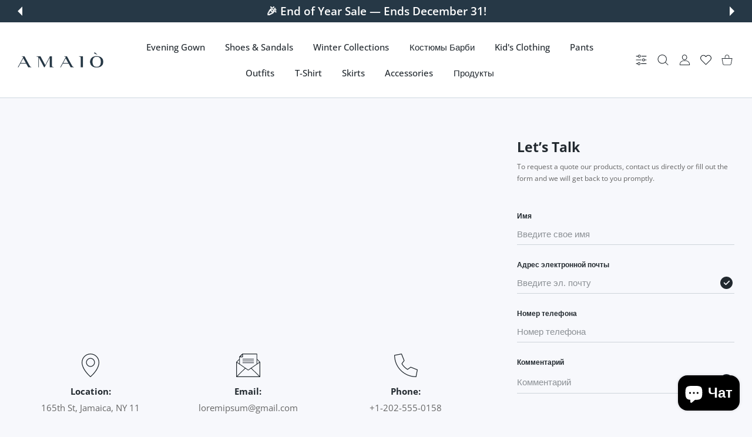

--- FILE ---
content_type: text/html; charset=utf-8
request_url: https://amaioofficial.com/ru/pages/contact
body_size: 58013
content:
<!doctype html>
<html
  class="no-js"
  lang="ru"
  >
  <head>
	<!-- Added by AVADA SEO Suite -->
	
	<!-- /Added by AVADA SEO Suite -->
    
<meta charset="utf-8">
<meta http-equiv="X-UA-Compatible" content="IE=edge">
<meta name="viewport" content="width=device-width, initial-scale=1, minimum-scale=1, maximum-scale=5">
<meta name="theme-color" content="">

<link rel="canonical" href="https://amaioofficial.com/ru/pages/contact">

<link rel="prefetch" as="document" href="https://amaioofficial.com"><link rel="preconnect" href="//fonts.shopifycdn.com"><link rel="dns-prefetch" href="//productreviews.shopifycdn.com">
<link rel="preconnect" href="https://cdn.shopify.com" crossorigin>
<link rel="preconnect" href="https://fonts.gstatic.com" crossorigin>

<title>
  Контакт
 &ndash; AMAIO</title>

  <meta name="description" content="ЧАТ Живой чат с нами. Нажмите виджет чата (в правом нижнем углу экрана), чтобы поговорить с членом команды AMAIÒ. Если вы свяжетесь с нами в нерабочее время, мы обязательно свяжемся с вами в течение 24–48 часов. РАБОЧИЕ ЧАСЫ Пн - Пт 10 утра - 17:00 (КСТ) Закрыто по выходным и праздникам Электронная почта: Info@amaiooff">



<meta property="og:site_name" content="AMAIO">
<meta property="og:url" content="https://amaioofficial.com/ru/pages/contact">
<meta property="og:title" content="Контакт">
<meta property="og:type" content="website">
<meta property="og:description" content="ЧАТ Живой чат с нами. Нажмите виджет чата (в правом нижнем углу экрана), чтобы поговорить с членом команды AMAIÒ. Если вы свяжетесь с нами в нерабочее время, мы обязательно свяжемся с вами в течение 24–48 часов. РАБОЧИЕ ЧАСЫ Пн - Пт 10 утра - 17:00 (КСТ) Закрыто по выходным и праздникам Электронная почта: Info@amaiooff"><meta property="og:image" content="http://amaioofficial.com/cdn/shop/files/326386050_511075844458569_3129105987279162873_n.jpg?v=1678083927">
  <meta property="og:image:secure_url" content="https://amaioofficial.com/cdn/shop/files/326386050_511075844458569_3129105987279162873_n.jpg?v=1678083927">
  <meta property="og:image:width" content="960">
  <meta property="og:image:height" content="960"><meta name="twitter:card" content="summary_large_image">
<meta name="twitter:title" content="Контакт">
<meta name="twitter:description" content="ЧАТ Живой чат с нами. Нажмите виджет чата (в правом нижнем углу экрана), чтобы поговорить с членом команды AMAIÒ. Если вы свяжетесь с нами в нерабочее время, мы обязательно свяжемся с вами в течение 24–48 часов. РАБОЧИЕ ЧАСЫ Пн - Пт 10 утра - 17:00 (КСТ) Закрыто по выходным и праздникам Электронная почта: Info@amaiooff">

<link rel="icon" type="image/png" href="//amaioofficial.com/cdn/shop/files/A.jpg?crop=center&height=32&v=1677685439&width=32"><script>document.getElementsByTagName('html')[0].style.setProperty('--vhStart',  window.innerHeight * 0.01 + 'px');</script><style data-shopify>
@font-face {
  font-family: "Open Sans";
  font-weight: 300;
  font-style: normal;
  font-display: swap;
  src: url("//amaioofficial.com/cdn/fonts/open_sans/opensans_n3.b10466eda05a6b2d1ef0f6ba490dcecf7588dd78.woff2") format("woff2"),
       url("//amaioofficial.com/cdn/fonts/open_sans/opensans_n3.056c4b5dddadba7018747bd50fdaa80430e21710.woff") format("woff");
}
@font-face {
  font-family: "Open Sans";
  font-weight: 400;
  font-style: normal;
  font-display: swap;
  src: url("//amaioofficial.com/cdn/fonts/open_sans/opensans_n4.c32e4d4eca5273f6d4ee95ddf54b5bbb75fc9b61.woff2") format("woff2"),
       url("//amaioofficial.com/cdn/fonts/open_sans/opensans_n4.5f3406f8d94162b37bfa232b486ac93ee892406d.woff") format("woff");
}
@font-face {
  font-family: "Open Sans";
  font-weight: 500;
  font-style: normal;
  font-display: swap;
  src: url("//amaioofficial.com/cdn/fonts/open_sans/opensans_n5.500dcf21ddee5bc5855ad3a20394d3bc363c217c.woff2") format("woff2"),
       url("//amaioofficial.com/cdn/fonts/open_sans/opensans_n5.af1a06d824dccfb4d400ba874ef19176651ec834.woff") format("woff");
}
@font-face {
  font-family: "Open Sans";
  font-weight: 600;
  font-style: normal;
  font-display: swap;
  src: url("//amaioofficial.com/cdn/fonts/open_sans/opensans_n6.15aeff3c913c3fe570c19cdfeed14ce10d09fb08.woff2") format("woff2"),
       url("//amaioofficial.com/cdn/fonts/open_sans/opensans_n6.14bef14c75f8837a87f70ce22013cb146ee3e9f3.woff") format("woff");
}
@font-face {
  font-family: "Open Sans";
  font-weight: 700;
  font-style: normal;
  font-display: swap;
  src: url("//amaioofficial.com/cdn/fonts/open_sans/opensans_n7.a9393be1574ea8606c68f4441806b2711d0d13e4.woff2") format("woff2"),
       url("//amaioofficial.com/cdn/fonts/open_sans/opensans_n7.7b8af34a6ebf52beb1a4c1d8c73ad6910ec2e553.woff") format("woff");
}
@font-face {
  font-family: "Open Sans";
  font-weight: 800;
  font-style: normal;
  font-display: swap;
  src: url("//amaioofficial.com/cdn/fonts/open_sans/opensans_n8.8397a8153d7172f9fd2b668340b216c70cae90a5.woff2") format("woff2"),
       url("//amaioofficial.com/cdn/fonts/open_sans/opensans_n8.e6b8c8da9a85739da8727944118b210848d95f08.woff") format("woff");
}
:root {
        --body-font-family: "Open Sans", sans-serif;
      }
    </style>
<style data-async-reload-css="head-fonts-colors">
  body.initial-hide .header,
  body.initial-hide .category-page-block.has-filter-closed .filter-col-content,
  body.initial-hide .mmenu-submenu {
    visibility: hidden;
  }
  body.full-load-hide .payment-notification-wrap {
    visibility: hidden;
  }
:root {

/*    --global-box-shadow: 0.04;
    --secondary-box-shadow: 0.08;*/
    --global-box-shadow-darker: 0.1;

    --margin-top-mobile: 70px;
    --margin-top-desktop: 80px;

    --padding-top-mobile: 60px;
    --padding-top-desktop: 80px;

    --screen-product-one-in-row: 374px;

    /* main color */
    --custom-color: #4970F8;
    --text-color: #22292F;
    --text-color-invert: #fff;
    --text-color-banner: #000;
    --text-color-banner-invert: #fff;

    --text-color-static: var(--text-color);

    /* body main */
    --container-max-width: 1178px;
    --container-max-width-boxed: 1178px;
    --body-bg: #f7f8fc;
    --body-bg-rgb: 247, 248, 252;
    --body-link-color: var(--custom-color);
    --body-link-color-hover: var(--text-color);
    --body-link-secondary-color: var(--text-color);
    --body-link-secondary-color-hover: var(--custom-color);
    --decor-border-color: #f4f4f4;
    --decor-border-middle-color: #CDD8E1;
    --decor-border-dark-color: #d9d9d9;
    --decor-border-menu-color: #E8EBF1;
    --contrast-grey: #aeb0b8;
    --table-border-color: var(--decor-border-dark-color);
    --table-even-bg: var(--body-bg);
    --table-odd-bg: var(--body-bg-secondary);
    --free-shipping-color: #0CAE61;

    --body-bg-secondary: #fff;
    --block-secondary-text: var(--text-color);
    --block-secondary-link: var(--body-link-secondary-color);
    --block-secondary-link-hover: var(--body-link-secondary-color-hover);

    --theme-bg-color: #fff;
    --theme-bg-hover-color: var(--theme-bg-color);

    --section-max-width: 1850px;

    --loading-bar-color: var(--custom-color);

    --third-bg-popups: #fff;
    --third-bg-popups-rgb: 255,255,255;

    /* typography */

    --font-weight-900: 900;
    --font-weight-800: 800;
    --font-weight-700: 700;
    --font-weight-600: 600;
    --font-weight-500: 500;
    --font-weight-400: 400;
    --font-weight-300: 300;

    --font-weight-bolder: var(--font-weight-700);

    --content-font-size: 15px;
    --content-line-height: 25px;
    --text-color-secondary: #666;
    --text-color-light: #9E9E9E;
    --block-secondary-color-light: var(--text-color-light);
    --product-card-color-light: var(--text-color-light);

    --scroll-drag-color: #9E9E9E;
    --scroll-drag-focus-color: var(--custom-color);
    --scroll-color: #e1e4ee;
    --container-max: 1200px;

    --global-product-price-width: var(--font-weight-600);
    --global-product-price-font-family: var(--body-font-family);
    --heading-color: var(--text-color);

    --heading-xl-size: 43px;
    --heading-xl-2-size: 50px;
    --heading-lg-size: 28px;
    --heading-md-size: 23px;
    --heading-sm-size: 18px;
    --heading-sm-size: 18px;

    --heading-xl-size-m: 28px;
    --heading-xl-2-size-m: 28px;
    --heading-lg-size-m: 28px;
    --heading-md-size-m: 23px;
    --heading-sm-size-m: 18px;

    --heading-global-weight: var(--font-weight-700);

    --heading-xl-weight: var(--heading-global-weight);
    --heading-xl-2-weight: var(--heading-global-weight);
    --heading-lg-weight: var(--heading-global-weight);
    --heading-md-weight: var(--heading-global-weight);
    --heading-sm-weight: var(--heading-global-weight);

    --heading-xl-weight-m: var(--heading-global-weight);
    --heading-xl-2-weight-m: var(--heading-global-weight);
    --heading-lg-weight-m: var(--heading-global-weight);
    --heading-md-weight-m: var(--heading-global-weight);
    --heading-sm-weight-m: var(--heading-global-weight);

    --heading-xl-sub-top: 25px;
    --heading-lg-sub-top: 25px;
    --heading-md-sub-top: 10px;
    --heading-sm-sub-top: 10px;

    --heading-sub-size: 12px;
    --heading-sub-weight: var(--font-weight-400);
    --heading-sub-color: var(--text-color-secondary);

    --heading-sub-lg-size: 19px;
    --heading-sub-lg-weight: var(--font-weight-500);

    --pagination-text-color: var(--text-color);
    --pagination-text-bg: transparent;

    --pagination-text-hover-color: var(--button-color-grey);
    --pagination-text-hover-bg: var(--button-bg-grey);
    --pagination-text-hover-border-width: var(--button-border-width-grey);
    --pagination-text-hover-border-color: var(--button-border-color-grey);

    --pagination-text-active-color: var(--button-color);
    --pagination-text-active-bg: var(--button-bg);
    --pagination-text-active-border-width: var(--button-border-width);
    --pagination-text-active-border-color: var(--button-border-color);

    --title-bottom: 35px;
    --title-bottom-sm: 25px;
    --title-bottom-xs: 20px;

    --column-caption-style-1-size: 12px;
    --column-caption-style-1-weight: var(--font-weight-700);
    --column-caption-style-2-size: 15px;
    --column-caption-style-2-weight: var(--font-weight-600);
    --column-caption-style-3-size: 18px;
    --column-caption-style-3-weight: var(--font-weight-400);
    --column-caption-style-4-size: 18px;
    --column-caption-style-4-weight: var(--font-weight-700);
    --column-caption-style-color: var(--body-link-secondary-color);
    --column-caption-style-hover-color: var(--body-link-secondary-color-hover);

    /* banner */
    --banner-dark-text-color: #000;
    --banner-light-text-color: #fff;

    --banner-font-weight-900: 900;
    --banner-font-weight-800: 800;
    --banner-font-weight-700: 700;
    --banner-font-weight-600: 600;
    --banner-font-weight-500: 500;
    --banner-font-weight-400: 400;
    --banner-font-weight-300: 300;

    /* radius */
    --radius-xl: 24px;
    --radius-lg: 20px;
    --radius-md: 16px;
    --radius-sm: 8px;
    --radius-5: 5px;
    --radius-4: 4px;
    --radius-3: 3px;
    --radius-2: 2px;
    --radius-50: 50%;
    --radius-max: 9999px;
    --button-border-radius: 9999px;
    --radius-ic: var(--radius-md);

    /*  tags */
    --tag-text-color: var(--product-card-text-color);
    --tag-bg: var(--product-card-bg);
    --tag-border-color: var(--decor-border-middle-color);
    --tag-hover-text-color: var(--text-color-secondary);
    --tag-hover-bg: var(--body-bg-secondary);
    --tag-hover-border-color: var(--custom-color);
    --tag-active-text-color: var(--body-bg-secondary);
    --tag-active-bg: var(--custom-color);
    --tag-active-border-color: var(--custom-color);
    --tag-light-text-color: var(--text-color-light);

    /* labels */
    --label-bg: var(--custom-color);
    --label-color: #fff;

    --label-1-bg: #22292F;
    --label-2-bg: #ffc427;
    --label-3-bg: #fb317d;
    --label-4-bg: #4970F8;
    --label-5-bg: #0CAE61;
    --label-6-bg: #df6a00;
    --label-7-bg: #595b62;

    --label-1-color: #fff;
    --label-2-color: #fff;
    --label-3-color: #fff;
    --label-4-color: #fff;
    --label-5-color: #fff;
    --label-6-color: #fff;
    --label-7-color: #fff;

    --label-soldout-bg: var(--label-1-bg);
    --label-soldout-color: var(--label-1-color);

    --label-hot-bg: var(--label-4-bg);
    --label-hot-color: var(--label-4-color);

    --label-new-bg: var(--label-4-bg);
    --label-new-color: var(--label-4-color);

    --label-sale-bg: var(--label-3-bg);
    --label-sale-color: var(--label-3-color);

    --label-bestoffer-bg: var(--label-2-bg);
    --label-bestoffer-color: var(--label-2-color);

    --label-subscription-bg: var(--label-2-bg);
    --label-subscription-color: var(--label-2-color);

    --label-items-count-bg: var(--label-3-bg);
    --label-items-count-color: var(--label-3-color);

    --label-wishlist-bg: #f7f7f8;
    --label-wishlist-color: #272727;
    --label-wishlist-hover-bg: #f7f7f8;
    --label-wishlist-hover-color: #272727;
    --label-wishlist-hover-txt-color: #272727;

    --label-custom-bg: var(--label-7-bg);
    --label-custom-color: var(--label-7-color);


    /*  breadcrumbs */
    --breadcrumbs-color: var(--body-link-color);
    --breadcrumbs-current-color: var(--text-color-secondary);
    --breadcrumbs-hover-color: var(--body-link-color-hover);

    /* forms */
    --form-size: 15px;
    --form-weight: var(--font-weight-400);
    --form-label-size: 12px;
    --form-label-weight: var(--font-weight-600);
    --form-color: var(--text-color);
    --form-color-light: var(--text-color-light);
    --form-border-color: var(--decor-border-dark-color);
    --form-border-color-focus: var(--custom-color);
    --form-border-width: 1px;
    --form-bg: transparent;
    --form-bg-alt: #fff;
    --form-color-alt: #282828;
    --form-color-light-alt: #9e9e9e;
    --form-border-alt: #d9d9d9;
    --form-lined-bg: transparent;
    --form-element-bg: var(--form-bg);
    --form-element-hover-bg: var(--form-bg);
    --form-element-symbol-color: var(--custom-color);
    --form-element-symbol-hover-color: var(--custom-color);
    --form-message-color: var(--text-color);
    --form-error-border-color: #ed2233;
    --form-group-tab-bg: var(--body-bg-secondary);
    --form-control-check-color: #414c55;
    --form-required-mark-color: #ed2233;

    --qty-status-color-start: #0CAE61;
    --qty-status-color-middle: #df6a00;
    --qty-status-color-full: #4970F8;
    --qty-border-color: var(--product-card-form-border-color);

    /* buttons */

    --button-font-family: var(--body-font-family);
    --button-font-weight: var(--font-weight-600);
    --button-font-weight-less: var(--font-weight-700);
    --button-font-weight-lg: var(--font-weight-500);

    --button-addtocart-desktop-height: 40px;
    --button-addtocart-mobile-height: 40px;

    --button-global-color: #fff;
    --button-global-bg: var(--custom-color);
    --button-global-hover-color: #fff;
    --button-global-hover-bg: #22292F;
    --button-global-border-width: 0;
    --button-global-border-color: transparent;

    --button-color: var(--button-global-color);
    --button-bg: var(--button-global-bg);
    --button-hover-color: var(--button-global-hover-color);
    --button-hover-bg: var(--button-global-hover-bg);
    --button-border-width: var(--button-global-border-width);
    --button-border-color: var(--button-global-border-color);
    --button-hover-border-color: var(--button-border-color);

    --button-color-grey: var(--button-global-color);
    --button-bg-grey: var(--button-global-bg);
    --button-hover-color-grey: var(--button-global-hover-color);
    --button-hover-bg-grey: var(--button-global-hover-bg);
    --button-border-width-grey: var(--button-global-border-width);
    --button-border-color-grey: var(--button-global-border-color);
    --button-hover-border-color-grey: var(--button-border-color-grey);

    --button-color-white: var(--button-global-color);
    --button-bg-white: var(--button-global-bg);
    --button-hover-color-white: var(--button-global-hover-color);
    --button-hover-bg-white: var(--button-global-hover-bg);
    --button-border-width-white: var(--button-global-border-width);
    --button-border-color-white: var(--button-global-border-color);
    --button-hover-border-color-white: var(--button-border-color-white);

    --button-color-invert: var(--button-global-color);
    --button-bg-invert: var(--button-global-bg);
    --button-hover-color-invert: var(--button-global-hover-color);
    --button-hover-bg-invert: var(--button-global-hover-bg);
    --button-border-width-invert: var(--button-global-border-width);
    --button-border-color-invert: var(--button-global-border-color);
    --button-hover-border-color-invert: var(--button-border-color-invert);

    --button-color-buy-now: var(--button-global-color);
    --button-bg-buy-now: var(--button-global-bg);
    --button-hover-color-buy-now: var(--button-global-hover-color);
    --button-hover-bg-buy-now: var(--button-global-hover-bg);
    --button-border-width-buy-now: var(--button-global-border-width);
    --button-border-color-buy-now: var(--button-global-border-color);
    --button-hover-border-color-buy-now: var(--button-border-color-buy-now);

    --button-color-fifth: var(--button-global-color);
    --button-bg-fifth: var(--button-global-bg);
    --button-hover-color-fifth: var(--button-global-hover-color);
    --button-hover-bg-fifth: var(--button-global-hover-bg);
    --button-border-width-fifth: var(--button-global-border-width);
    --button-border-color-fifth: var(--button-global-border-color);
    --button-hover-border-color-fifth: var(--button-border-color-fifth);

    --button-link-color: var(--body-link-color);
    --button-link-hover-color: var(--body-link-color-hover);

    --button-disabled-opacity: 0.5;
    --button-loading-opacity: 0.5;

    --placeholder-alt-bg: var(--body-bg-secondary);
    --placeholder-bg: #e1e2e9;
    --placeholder-color: #80888f;
    --placeholder-border: var(--decor-border-middle-color);
    --zoom-window-bg: var(--placeholder-bg);

    --product-price-actual-color: var(--text-color);
    --product-price-old-color: var(--text-color);


    /* product card */
    --product-card-bg: var(--body-bg-secondary);
    --product-only-card-bg: var(--product-card-bg);
    --product-only-card-hover-bg: var(--product-only-card-bg);
    --product-horizontal-card-bg: var(--product-only-card-bg);
    --product-card-text-color: var(--text-color);
    --product-card-description-color: var(--product-card-color-light);
    --product-card-link-color: var(--body-link-secondary-color);
    --product-card-link-hover-color: var(--body-link-secondary-color-hover);
    --product-card-vendor-color: var(--body-link-secondary-color);
    --product-card-vendor-hover-color: var(--body-link-secondary-color-hover);
    --product-card-countdown-bg: var(--body-bg-secondary);
    --product-card-countdown-color: var(--custom-color);
    --product-card-icon-color: #CDD8E1;
    --product-card-icon-hover-color: #CDD8E1;
    --product-card-icon-active-color: var(--custom-color);
    --product-card-price-actual-color: var(--product-card-text-color);
    --product-card-price-old-color: var(--product-card-price-actual-color);

    --product-card-form-border-color: #d9d9d9;  /* 23% from --product-card-text-color */

    --product-aspect-ratio: 120%;
    --product-page-aspect-ratio: 120%;
    --product-rating-color: #b4b4b4;
    --product-rating-fill-color: #22292F;

    --product-card-name-size: 15px;
    --product-card-name-weight: var(--font-weight-500);
    --product-card-vendor-size: 12px;
    --product-card-vendor-weight: var(--font-weight-700);
    --product-card-price-size: 23px;
    --product-horizontal-card-name-size: 18px;
    --product-horizontal-card-name-weight: var(--font-weight-400);
    --product-horizontal-card-price-size: 23px;
    --product-card-countdown-weight: var(--font-weight-600);
    --product-card-countdown-number-weight: var(--font-weight-700);


    /* options swatch */

    --product-swatches-inner-border-width: 1px;
    --product-swatches-inner-border-color: #fff;

    --product-swatches-text-width: 22px;
    --product-swatches-text-height: 22px;
    --product-swatches-text-px: 0;
    --product-swatches-text-font-size: 12px;
    --product-swatches-text-font-weight: var(--font-weight-400);

    --product-swatches-color-width: 22px;
    --product-swatches-color-height: 22px;

    --product-swatches-color:  #6d7175;
    --product-swatches-bg: var(--body-bg-secondary);

    --product-swatches-text-border-width: 1px;
    --product-swatches-color-border-width: 1px;

    --product-swatches-active-color:  var(--body-link-secondary-color-hover);
    --product-swatches-active-bg: var(--product-swatches-bg);

    --product-swatches-hover-color: var(--product-swatches-active-color);
    --product-swatches-hover-bg: var(--product-swatches-active-bg);

    --product-swatches-disabled-color: var(--product-swatches-color);
    --product-swatches-disabled-bg: var(--product-swatches-bg);

    --product-swatches-border-color: #cdd8e1;
    --product-swatches-border-hover-color: var(--product-swatches-hover-color);
    --product-swatches-border-active-color: var(--product-swatches-active-color);

    --product-swatches-title-font-size: 12px;

    --product-swatches-title-mb: 3px;

    --product-swatches-text-gap: 2.5px;
    --product-swatches-color-gap: 2.5px;

    --product-swatches-group-gy: 12px;

    --product-swatches-radius: 5px;

    --minicart-product-bg: var(--product-only-card-bg);
    --minicart-product-text-color: var(--product-card-text-color);
    --minicart-product-vendor-color: var(--product-card-vendor-color);
    --minicart-product-vendor-hover-color: var(--product-card-vendor-hover-color);
    --minicart-product-name-color: var(--product-card-link-color);
    --minicart-product-name-hover-color: var(--product-card-link-hover-color);
    --minicart-product-price-color: var(--product-card-price-actual-color);

    --product-page-previews-width: 74px;
    --product-page-previews-width-quickview: 61px;

    /*  modals */
    --login-form-forgot-link-color: var(--text-color-secondary);
    --login-form-forgot-link-hover-color: var(--body-link-secondary-color-hover);

    --fancybox-light-bg: var(--body-bg-secondary);
    --fancybox-caption-text-color: var(--body-link-secondary-color);
    --fancybox-caption-hover-color: var(--body-link-secondary-color-hover);

    --fancybox-button-color: var(--button-color-grey);
    --fancybox-button-bg: var(--button-bg-grey);
    --fancybox-button-hover-bg: var(--button-hover-bg-grey);
    --fancybox-button-hover-color: var(--button-hover-color-grey);

    --modal-bg: var(--third-bg-popups, var(--body-bg-secondary));
    --modal-divider-color: var(--body-bg-secondary);

    --modal-success-icon-color: #0CAE61;
    --modal-error-icon-color: #ed2233;
    --modal-info-icon-color: #df6a00;

    --modal-social-color: #CDD8E1;
    --modal-social-hover-color: var(--body-link-secondary-color-hover);

    /*  sidebar filters */
    --filter-width: 300px;
    --sidebar-block-border-color: var(--decor-border-dark-color);
    --sidebar-block-title-color: var(--heading-color);
    --sidebar-block-title-hover-color: var(--body-link-secondary-color-hover);
    --sidebar-block-icon-color: var(--sidebar-block-title-color);
    --sidebar-block-icon-hover-color: var(--body-link-secondary-color-hover);
    --sidebar-selected-count-color: var(--text-color);
    --sidebar-selected-count-number-color: var(--text-color);
    --sidebar-clear-filters-bg: var(--button-bg-grey);
    --sidebar-clear-filters-color: var(--button-color-grey);
    --sidebar-clear-filters-hover-bg: var(--button-hover-bg-grey);
    --sidebar-clear-filters-hover-color: var(--button-hover-color-grey);
    --sidebar-selected-filters-bg: var(--custom-color);
    --sidebar-selected-filters-color: #fff;
    --sidebar-selected-filters-hover-bg: var(--text-color);
    --sidebar-selected-filters-hover-color: #fff;
    --sidebar-option-color-name-color: var(--text-color);
    --sidebar-option-color-name-active-color: var(--text-color);
    --sidebar-option-color-name-hover-color: var(--text-color);
    --sidebar-option-color-active-border-color: var(--custom-color);
    --sidebar-option-list-color: var(--text-color);
    --sidebar-option-list-active-color: var(--text-color);
    --sidebar-category-list-color: var(--text-color);
    --sidebar-category-list-active-color: var(--text-color);
    --sidebar-option-list-viewmore-color: var(--body-link-color-hover);
    --sidebar-option-list-viewmore-active-color: var(--body-link-color-hover);
    --sidebar-option-size-color: var(--text-color);
    --sidebar-option-size-border-color: var(--decor-border-color);
    --sidebar-option-size-active-color: var(--custom-color);
    --sidebar-option-size-active-border-color: var(--custom-color);
    --sidebar-menu-link-color: var(--body-link-secondary-color);
    --sidebar-menu-link-active-color: var(--body-link-secondary-color-hover);

    /* listing show more  */
    --listing-show-more-color: var(--custom-color);
    --listing-show-more-hover-color: var(--text-color);

    /* filter row */
    --filter-row-color: var(--text-color);
    --filter-row-bg: transparent;
    --filter-row-icon-color: var(--text-color-light);
    --filter-row-icon-active-color: var(--body-link-secondary-color-hover);

    /* filter mobile */
    --filter-mobile-top-info-bg: #f8f8fa;
    --filter-mobile-top-info-border-color: var(--text-color);
    --filter-mobile-row-color: var(--text-color);
    --filter-mobile-bg: var(--body-bg-secondary);
    --filter-mobile-border-top-color: var(--body-bg-secondary);

    --sidebar-block-count-color: var(--text-color-light);
    --sidebar-block-count-hover-color: var(--body-link-secondary-color-hover);

    --category-descripition-bg: var(--body-bg);
    --category-descripition-bg-alt: var(--body-bg-secondary);
    --category-descripition-color: var(--text-color-secondary);

    --login-form-forgot-link-color: var(--text-color-secondary);
    --login-form-forgot-link-hover-color: var(--body-link-secondary-color-hover);

    --swiper-pagination-color: var(--text-color);
    --swiper-pagination-active-color: var(--custom-color);

    --discount-color: var(--body-link-color);

    --subscription-border: orange;
    --subscription-color: var(--text-color);

    --bought-witn-toggle-icon-color: var(--text-color-light);
    --bought-witn-toggle-icon-active-color: var(--text-color);

    --categories-list-weight: var(--font-weight-400);
    --categories-list-color: var(--body-link-secondary-color);
    --categories-list-hover-color: var(--body-link-secondary-color-hover);

    /*header*/
    --header-global-bg: #FFFFFF;
    --header-global-color: var(--text-color);
    --header-global-link-color: var(--header-global-color);
    --header-global-link-hover-color: var(--body-link-secondary-color-hover);

    --header-top-bg: var(--header-global-bg);
    --header-top-color: var(--header-global-color);
    --header-top-link-color: var(--header-global-link-color);
    --header-top-link-hover-color:  var(--header-global-link-hover-color);
    --header-top-link-active-color:  var(--header-top-link-hover-color);

    --header-content-bg: var(--header-global-bg);
    --header-content-color: var(--header-global-color);
    --header-content-link-color: var(--header-global-link-color);
    --header-content-link-hover-color:  var(--header-global-link-hover-color);

    --header-content-nav-link-color:  var(--header-content-link-color);
    --header-content-nav-link-hover-color:  var(--header-content-nav-link-color);
    --header-content-nav-link-active-color:  var(--header-content-nav-link-hover-color);

    --header-nav-link-border-hover-color: var(--text-color-light);
    --header-nav-link-border-active-color: var(--custom-color);

    --header-bottom-bg: var(--header-global-bg);
    --header-bottom-color: var(--header-global-color);
    --header-bottom-link-color: var(--header-global-link-color);
    --header-bottom-link-hover-color:  var(--header-global-link-hover-color);
    --header-bottom-link-active-color:  var(--header-bottom-link-hover-color);

    --header-subcategories-bg: var(--header-global-bg);
    --header-subcategories-color: var(--header-global-color);
    --header-subcategories-link-color: var(--header-global-link-color);
    --header-subcategories-link-hover-color:  var(--header-global-link-hover-color);
    --header-subcategories-link-active-color:  var(--header-subcategories-link-hover-color);

    --header-sticky-bg: var(--header-content-bg);
    --header-border-color: var(--decor-border-middle-color);
    --header-index-border-color: transparent;

    --header-custom-text-span-color: var(--custom-color);

    --menu-btn-color: var(--button-color);
    --menu-btn-bg: var(--button-bg);
    --menu-btn-hover-color: var(--button-hover-color);
    --menu-btn-hover-bg: var(--button-hover-bg);
    --menu-btn-border-width: var(--button-border-width);
    --menu-btn-border-color: var(--button-border-color);
    --menu-btn-hover-border-color: var(--button-hover-border-color);

    --header-promoline-bg: #77bf4a;
    --header-promoline-text-color: #fff;
    --header-promoline-text-span-color: #346815;

    --header-badge-color: #fff;
    --header-badge-bg: #22292F;

    --header-search-input-color: var(--header-content-color);
    --header-search-input-bg: transparent;
    --header-search-border-color: var(--header-border-color);
    --header-search-active-border-color: var(--custom-color);

    --header-form-color: var(--header-content-color);
    --header-form-palceholder-color: var(--form-color-light);

    --logo-max-width: 145px;
    --logo-max-width-mobile: 80px;
    --header-logo-padding: 20px;
    --header-logo-padding-m: 15px;
    --header-logo-padding-sticky: 15px;

    --desktop-menu-font-size: 15px;
    --desktop-menu-font-weight: var(--font-weight-500);

    --mmenu-bg: var(--third-bg-popups, var(--body-bg-secondary));

    --mmenu-link-color: var(--body-link-secondary-color);
    --mmenu-link-hover-color: var(--body-link-secondary-color-hover);

    --mmenu-top-bottom-divider-color: var(--decor-border-color);
    --mmenu-bottom-text-color: var(--body-link-secondary-color);
    --mmenu-bottom-hover-text-color: var(--body-link-secondary-color-hover);
    --mmenu-bottom-icon-color: var(--custom-color);
    --submenu-view-more-color :var(--body-link-color);
    --submenu-view-more-hover-color: var(--body-link-color-hover);
    --submenu-bg: var(--third-bg-popups, var(--body-bg-secondary));

    --label-size: 9px;
    --label-weight: var(--font-weight-600);

    --submenu-list-min-width: 218px;

    --submenu-list-link-color: var(--body-link-secondary-color);
    --submenu-list-link-hover-color: var(--body-link-secondary-color);
    --submenu-list-link-hover-bg: var(--body-bg);
    --submenu-list-link-active-color: var(--submenu-list-link-hover-color);
    --submenu-list-link-active-bg: var(--submenu-list-link-hover-bg);

    --submenu-mega-list-link-color: var(--body-link-secondary-color);
    --submenu-mega-list-link-bg: transparent;
    --submenu-mega-list-link-hover-color: var(--body-link-secondary-color-hover);
    --submenu-mega-list-link-hover-bg: transparent;

    --submenu-link-txt-color: var(--text-color);
    --submenu-link-title-border-color: var(--decor-border-menu-color);
    --submenu-viewmore-link-color: var(--body-link-secondary-color);
    --submenu-viewmore-link-hover-color: var(--body-link-secondary-color-hover);

    --header-dropdown-bg: var(--third-bg-popups, var(--body-bg-secondary));
    --header-dropdown-bg_transparent: rgba(255, 255, 255, 0);
    --header-dropdown-color: var(--text-color);
    --header-dropdown_title: var(--heading-color);
    --header-dropdown-link-color: var(--body-link-secondary-color);
    --header-dropdown-link-hover-color: var(--body-link-secondary-color-hover);
    --header-dropdown-link-active-color: var(--body-link-secondary-color-hover);
    --header-dropdown-icon-color: var(--header-dropdown-color);
    --header-dropdown-close: var(--text-color);
    --header-dropdown-close-hover-color: var(--text-color);
    --header-dropdown-payment-icons-color:  var(--body-link-secondary-color);
    --header-dropdown-payment-icons-hover-color: var(--body-link-secondary-color-hover);
    --submenu-link-title-border-color: var(--decor-border-menu-color);

    --header-dropdown-settings-color: var(--product-swatches-color);
    --header-dropdown-settings-active-color: var(--product-swatches-active-color);
    --header-dropdown-settings-hover-color: var(--product-swatches-hover-color);

    --header-dropdown-settings-border-color: var(--product-swatches-border-color);
    --header-dropdown-settings-border-active-color: var(--product-swatches-border-hover-color);
    --header-dropdown-settings-border-hover-color: var(--product-swatches-border-active-color);

    --header-dropdown-settings-bg: var(--product-swatches-bg);
    --header-dropdown-settings-active-bg: var(--product-swatches-active-bg);
    --header-dropdown-settings-hover-bg: var(--product-swatches-hover-bg);

    --minicart-drop-text-color: var(--text-color);

    --minicart-action-color: var(--button-color-grey);
    --minicart-action-bg: var(--button-bg-grey);
    --minicart-action-hover-color: var(--button-hover-color-grey);
    --minicart-action-hover-bg: var(--button-hover-bg-grey);
    --minicart-action-border-width: var(--button-border-width-grey);
    --minicart-action-border-color: var(--button-border-color-grey);
    --minicart-action-hover-border-color: var(--button-hover-border-color-grey);

    --minicart-action-special-color: var(--button-color);
    --minicart-action-special-bg: var(--button-bg);
    --minicart-action-special-hover-color: var(--button-hover-color);
    --minicart-action-special-hover-bg: var(--button-hover-bg);
    --minicart-action-special-border-width: var(--button-border-width);
    --minicart-action-special-border-color: var(--button-border-color);
    --minicart-action-special-hover-border-color: var(--button-hover-border-color);

    --minicart-action-add-color: var(--button-color);
    --minicart-action-add-bg: var(--button-bg);
    --minicart-action-add-hover-color: var(--button-hover-color);
    --minicart-action-add-hover-bg: var(--button-hover-bg);
    --minicart-action-add-border-width: var(--button-border-width);
    --minicart-action-add-border-color: var(--button-border-color);
    --minicart-action-add-hover-border-color: var(--button-hover-border-color);

    --minicart-drop-total-bg: var(--body-bg);
    --minicart-drop-empty-text-color: var(--text-color-secondary);
    --minicart-drop-empty-svg-color: var(--decor-border-middle-color);
    --minicart-drop-fixed-icons-bg: var(--custom-color);
    --minicart-drop-fixed-icons-color: #fff;
    --minicart-drop-fixed-icons-hover-bg: var(--custom-color);
    --minicart-drop-fixed-icons-hover-color: #fff;

    --mobile-menu-font-size: 15px;
    --mobile-menu-font-weight: var(--font-weight-500);

    --mobile-menu-bg: var(--body-bg-secondary);
    --mobile-menu-border-color: var(--decor-border-middle-color);
    --mobile-menu-nav-bg: transparent;
    --mobile-menu-nav-color: var(--text-color);
    --mobile-menu-nav-hover-bg: transparent;
    --mobile-menu-nav-hover-color: var(--body-link-secondary-color-hover);
    --mobile-menu-subnav-color: var(--body-link-secondary-color);
    --mobile-menu-drop-link-color: var(--body-link-secondary-color);
    --mobile-menu-drop-link-active-color: var(--body-link-secondary-color-hover);
    --mobile-menu-drop-link-light-color: #868686;
    --mobile-menu-drop-close-color:  var(--text-color);
    --mobile-menu-social-bg: var(--custom-color);
    --mobile-menu-social-color: #fff;

    --mobile-bottom-bg: var(--body-bg-secondary);
    --mobile-bottom-link-color: var(--body-link-secondary-color);
    --mobile-bottom-badge-color: #fff;
    --mobile-bottom-badge-bg: #22292F;

    --prepay-color: #0CAE61;

    --back-to-top-color: var(--button-color-white);
    --back-to-top-bg: var(--button-bg-white);
    --back-to-top-hover-color: var(--button-hover-color-white);
    --back-to-top-hover-bg: var(--button-hover-bg-white);

    /* blog */
    --post-previews-card-bg: var(--product-card-bg);
    --post-previews-card-color: var(--product-card-text-color);
    --post-previews-card-title-color: var(--product-card-link-color);
    --post-previews-card-title-color-hover: var(--product-card-link-hover-color);
    --post-previews-card-meta-color: var(--post-previews-card-color);
    --post-previews-card-meta-label-color: var(--post-previews-card-color);
    --post-previews-card-link-color: var(--product-card-link-color);
    --post-previews-card-link-hover-color: var(--product-card-link-hover-color);

    --post-previews-color: var(--text-color);
    --post-previews-title-color: var(--body-link-secondary-color);
    --post-previews-title-color-hover: var(--body-link-secondary-color-hover);
    --post-previews-meta-color: var(--post-previews-color);
    --post-previews-meta-label-color: var(--post-previews-color);
    --post-previews-link-color: var(--body-link-color);
    --post-previews-link-hover-color: var(--body-link-color-hover);

    --post-previews-date-color: var(--custom-color);
    --post-previews-date-bg: var(--body-bg-secondary);

    --prd-previews-color: var(--text-color);
    --prd-previews-title-color: var(--body-link-secondary-color);
    --prd-previews-title-color-hover: var(--body-link-secondary-color-hover);
    --prd-previews-price-color: var(--text-color);

    --post-title-weight: var(--font-weight-600);
    --post-title-size: 35px;
    --post-title-size-m: 28px;

    --post-comment-color: var(--text-color-secondary);
    --post-comment-meta-color: var(--text-color-secondary);
    --post-comment-meta-label-color: var(--text-color);

    --post-search_date-color: var(--post-previews-date-color);
    --post-search_date-bg: var(--post-previews-date-bg);

    /* reviews */
    --review-bg: var(--product-card-bg);
    --review-text-color: var(--product-card-text-color);
    --review-author-color: var(--product-card-text-color);

    /* faq */
    --faq-list-color: var(--body-link-secondary-color);
    --faq-list-bg: var(--body-bg);
    --faq-list-hover-color: var(--button-color);
    --faq-list-hover-bg:  var(--button-bg);
    --faq-list-border-hover-width: var(--button-border-width);
    --faq-list-border-hover-color: var(--button-border-color);
    --faq-list-active-color: var(--button-hover-color);
    --faq-list-active-bg: var(--button-hover-bg);
    --faq-list-active-border-width: var(--button-border-width);
    --faq-list-active-border-color: var(--button-hover-border-color);
    --faq-item-divider-color: var(--decor-border-color);

    /* promo popup */
    --payment-notification-bg: var(--product-only-card-bg);
    --payment-notification-text-color: var(--product-card-text-color);
    --payment-notification-name-color: var(--product-card-link-color);
    --payment-notification-name-hover-color: var(--product-card-link-hover-color);
    --payment-notification-when-color: var(--product-card-link-hover-color);
    --payment-notification-from-color: var(--product-card-text-color);

    /* circle-chart */
    --circle-chart-text-color: var(--custom-color);
    --circle-chart-border-color: #EDF2F8;
    --circle-chart-border-active-color: var(--custom-color);

    --page-not-found-title-color: var(--custom-color);
    --page-not-found-title2-color: var(--heading-color);
    --page-not-found-text-color: var(--text-color);

    /* menu-categories */
    --menu-categories-bg: var(--submenu-bg);
    --menu-categories-color: var(--submenu-list-link-color);
    --menu-categories-hover-color: var(--submenu-list-link-hover-color);
    --menu-categories-hover-bg: var(--submenu-list-link-hover-bg);

    /* cart page */
    --cart-page-price-color: var(--text-color);
    --cart-page-price-old-color: var(--product-price-old-color);
    --cart-page-total-color: var(--text-color);
    --cart-table-prd-remove-color: var(--button-color-grey);
    --cart-table-prd-remove-bg: var(--button-bg-grey);
    --cart-table-prd-remove-hover-color: var(--button-hover-color-grey);
    --cart-table-prd-remove-hover-bg: var(--button-hover-bg-grey);
    --cart-table-prd-remove-width: var(--button-border-width-grey);
    --cart-table-prd-remove-border-color: var(--button-border-color-grey);
    --cart-table-prd-remove-hover-border-color: var(--button-hover-border-color-grey);
    --cart-empty-svg-color: var(--contrast-grey);

    --card-accordeon-bg: var(--body-bg-secondary);
    --card-total-bg: var(--body-bg-secondary);
    --card-total-border-color: var(--decor-border-dark-color);

    /* cart page */
    --margin-top-product-blocks: 20px;
    --cart-aside-width: 392px;

    /* tooltip */
    --tooltip-bg: #22292f;
    --tooltip-color: #fff;

    /* progress bar */
    --progress-bar-height-global: 3px;

    /* gallery thumbs */
    --preview-thumb-active-width: 2px;
    --preview-thumb-active-color: var(--custom-color);

    /* footer */
    --footer-global-bg: var(--body-bg);
    --footer-global-color: var(--text-color);
    --footer-global-link-color: var(--footer-global-color);
    --footer-global-link-hover-color: var(--body-link-secondary-color-hover);

    --footer-content-bg: var(--footer-global-bg);
    --footer-content-color: var(--footer-global-color);
    --footer-content-link-color: var(--footer-content-color);
    --footer-content-link-hover-color: var(--footer-global-link-hover-color);

    --footer-border-color: #8FB9FA;

    --footer-top-bg: var(--footer-global-bg);
    --footer-top-color: var(--footer-global-color);
    --footer-top-link-color: var(--footer-top-color);
    --footer-top-link-hover-color:  var(--footer-global-link-hover-color);

    --footer-bottom-bg: var(--footer-global-bg);
    --footer-bottom-color: var(--footer-global-color);
    --footer-bottom-link-color: var(--footer-bottom-color);
    --footer-bottom-link-hover-color: var(--footer-global-link-hover-color);

    --footer-maillink-color: var(--footer-global-color);
    --footer-maillink-hover-color: var(--footer-global-link-hover-color);

    --footer-copyright-font-size: 12px;
    --footer-text-weight: var(--font-weight-400);
    --footer-link-weight: var(--font-weight-400);
    --footer-title-weight: var(--font-weight-600);
    --dark-icon-color: #22292F;
    --dark-icon-bg: rgba(255,255,255,.45);
    --dark-icon-bg-hover: rgba(255,255,255,.75);

    /* sticky-add-to-cart*/
    --sticky-add-to-cart-bg: var(--product-only-card-bg);
    --sticky-add-to-cart-text-color: var(--product-card-text-color);
    --sticky-add-to-cart-name-color: var(--product-card-link-color);
    --sticky-add-to-cart-name-hover-color: var(--product-card-link-hover-color);
    --sticky-add-to-cart-price-color: var(--product-card-price-actual-color);
    --sticky-add-to-cart-name-color: var(--product-card-text-color);
    --sticky-add-to-cart-close-hover-color: var(--sticky-add-to-cart-name-hover-color);

    --gradient-color-1: #1871E5;
    --gradient-color-2: #6123E5;

    /* ticker product */
    --ticker-bg: #22292F;
    --ticker-color: white;
    --ticker-link-color: var(--ticker-color);
    --ticker-link-color-hover: var(--ticker-link-color);
    --ticker-badge-bg: var(--button-bg);
    --ticker-badge-color: var(--button-color);
    --ticker-font-size: 12px;
    --ticker-y-padding: 10px;
    --ticker-gap: 10px;
    --ticker-speed: 1.5s;

    /* ticker section */
    --ticker-section-bg: #22292F;
    --ticker-section-color: white;
    --ticker-section-link-color: var(--ticker-section-color);
    --ticker-section-link-color-hover: var(--ticker-section-link-color);
    --ticker-section-badge-bg: var(--button-bg);
    --ticker-section-badge-color: var(--button-color);
    --ticker-section-font-size: 18px;
    --ticker-section-y-padding: 20px;
    --ticker-section-gap: 30px;
    --ticker-section-speed: 6s;


    --ticker-section2-bg: #DFFA38;
    --ticker-section2-color: #191926;
    --ticker-section2-link-color: #191926;
    --ticker-section2-link-color-hover: #191926;;
    --ticker-section2-badge-bg: #191926;;
    --ticker-section2-badge-color: #DFFA38;


   /* dropdown content */
    --dropdown-content-width: 320px;
    --dropdown-link-hover-color: var(--body-link-secondary-color-hover);
    --dropdown-content-bg: var(--third-bg-popups, var(--body-bg-secondary));
    --dropdown-content-color: var(--text-color);
    --dropdown-content-link-color: var(--body-link-secondary-color);
    --dropdown-content-link-hover-color: var(--body-link-secondary-color);
    --dropdown-content-link-active-border: var(--custom-color);
    --many-in-stock-color: #0CAE61;

    /* product main */
    --product-page-title-color: var(--heading-color);
    --product-page-price-actual-color: var(--product-price-actual-color);
    --product-page-price-old-color: var(--product-price-old-color);


    /* shop info */
    --shop-info-icon-color: currentColor;
    --shop-info-icon-filled-bg: var(--button-hover-bg);
    --shop-info-icon-filled-color: var(--button-hover-color);

    /* promoline */
    --promoline-height-desktop: 53px;
    --promoline-fontsize-desktop: 21px;
    --promoline-height-mobile: 46px;
    --promoline-fontsize-mobile: 13px;

    /* product single */
    --ps-info-color: var(--text-color);

    --card-category-circle-caption-color: var(--product-card-link-color);
    --card-category-circle-caption-bg: var(--product-card-bg);
    --card-category-circle-caption-opacity: 1;
}

/* header transparent */
@media (min-width: 1025px) {
    .hdr.hdr-transparent {
        --header-global-bg: transparent;
        --header-global-color: #fff;
        --header-global-link-color: var(--header-global-color);
        --header-global-link-hover-color: #FFE600;

        --header-top-bg: var(--header-global-bg);
        --header-top-color: var(--header-global-color);
        --header-top-link-color: var(--header-global-link-color);
        --header-top-link-hover-color: var(--header-global-link-hover-color);
        --header-top-link-active-color: var(--header-top-link-hover-color);

        --header-content-bg: var(--header-global-bg);
        --header-content-color: var(--header-global-color);
        --header-content-link-color: var(--header-global-link-color);
        --header-content-link-hover-color: var(--header-global-link-hover-color);

        --header-content-nav-link-color: var(--header-content-link-color);
        --header-content-nav-link-hover-color: var(--header-content-nav-link-color);
        --header-content-nav-link-active-color: var(--header-content-nav-link-hover-color);

        --header-bottom-bg: var(--header-global-bg);
        --header-bottom-color: var(--header-global-color);
        --header-bottom-link-color: var(--header-global-link-color);
        --header-bottom-link-hover-color: var(--header-global-link-hover-color);
        --header-bottom-link-active-color: var(--header-bottom-link-hover-color);

        --header-badge-color: #fff;
        --header-badge-bg: #22292F;
        --header-nav-link-border-hover-color: #fff;
        --header-nav-link-border-active-color: #FFE600;
        --header-form-color: var(--header-content-color);
        --header-form-border-color: var(--header-content-color);
        --header-form-border-focus-color: var(--form-border-color-focus);
        --header-form-palceholder-color: #ffffff8f;
    }
}
:root {
    --desktop-menu-font-family: var(--heading-font-family);
    --transparent-default: #000;
    --transparent-default-rgba: rgba(0,0,0,0);
    --margin-top-desktop: 0px;
    --margin-top-mobile: 0px;
    --margin-top-product-blocks: 8px;
    --padding-top-desktop: 8px;
    --padding-top-mobile: 8px;

    --submenu-list-min-width: 240px;--container-max-width: 1698px;--product-swatches-inner-border-width: 1px;--global-box-shadow: 0.04;--secondary-box-shadow: 0.14;--global-box-shadow-darker: 0.10;--body-bg:#f7f8fc;--body-bg-secondary:#ffffff;--mobile-bottom-bg:#ffffff;--third-bg-popups:#ffffff;--custom-color:#263846; --text-color:#22292f;--form-control-check-color:#22292f;--tag-light-text-color:rgba(34, 41, 47, 0.5); --text-color-light:rgba(34, 41, 47, 0.5);--sidebar-block-count-color:rgba(34, 41, 47, 0.5);--header-dropdown-settings-color:rgba(34, 41, 47, 0.5);--text-color-invert:#ffffff;--text-color-secondary:#666666;--product-rating-color:#b4b4b4;--product-rating-fill-color:#22292f;--product-card-icon-color:#cdd8e1;--product-card-icon-hover-color:#cdd8e1;--contrast-grey:#ced4da;--sidebar-block-border-color:#ced4da;--decor-border-middle-color:#ced4da;--decor-border-dark-color:#ced4da;--scroll-drag-color:#ced4da;--decor-border-menu-color:#ced4da;--header-dropdown-settings-color:var(--product-swatches-color);--header-dropdown-settings-border-color:var(--product-swatches-border-color);--tooltip-color:#ffffff;--tooltip-bg:#22292f;--placeholder-bg:#e1e2ea;--minicart-drop-total-bg:#f7f8fc;--button-global-color:#ffffff;--button-global-hover-color:#ffffff;--button-global-hover-bg:#22292f;--button-color:#ffffff;--button-hover-color:#ffffff;--button-hover-bg:#22292f;--button-color-invert:#ffffff;--button-hover-color-invert:#22292f;--button-bg-invert:#22292f;--button-hover-bg-invert:#ebebf1;--button-color-grey:#22292f;--button-hover-color-grey:#ffffff;--button-bg-grey:#ebebf1;--button-hover-bg-grey:#22292f;--button-color-white:#22292f;--button-hover-color-white:#ffffff;--button-bg-white:#ffffff;--button-hover-bg-white:#22292f;--button-color-fifth:#ffffff;--button-hover-color-fifth:#21292e;--button-bg-fifth:#22292f;--button-hover-bg-fifth:#f8ad27;--button-color-buy-now:#22292f;--button-hover-color-buy-now:#ffffff;--button-bg-buy-now:#fdcf3c;--button-hover-bg-buy-now:#22292f;--label-1-bg:#22292f;--label-2-color:#000000;--label-2-bg:#ffc427;--label-3-bg:#e6055b;--label-4-bg:#0cae61;--label-5-bg:#0067ff;--label-6-bg:#df6a00;--ticker-color:#ffffff;--ticker-bg:#22292f;--ticker-badge-color:#22292f;--ticker-badge-bg:#fdcf3c;--product-card-color-light:rgba(0, 0, 0, 0.5);--product-card-form-border-color:rgba(0, 0, 0, 0.23);--product-card-description-color:#9e9e9e;--scroll-color:#e1e4ee;--scroll-drag-color:#9e9e9e;--form-bg-alt:#ffffff;--form-color-alt:#22292f;--form-color-light-alt:#9e9e9e;--lookbook-popup-btn-color:#0cae61;--many-in-stock-color:#0cae61;--label-items-count-color:#ffffff;--label-items-count-bg:#e6055b;--qty-status-color-start:#0cae61;--qty-status-color-middle:#df6a00;--qty-status-color-full:#4970f8;--text-color-banner:#22292f;--text-color-banner-invert:#ffffff;--header-promoline-bg:#263846;--header-promoline-text-color:#ffffff;--header-promoline-text-span-color:#0cd5ea;--ticker-section-bg:#f7f8fc;--ticker-section-color:#22292f;--ticker-section-link-color:#22292f;--ticker-section-link-color-hover:rgba(34, 41, 47, 0.65);--third-bg-popups-rgb: 255, 255, 255;
    --body-bg-rgb: 247, 248, 252;
    --menu-categories-bg-rgb: , , ;
    --submenu-list-link-hover-bg-rgb: 247, 248, 252;--font-weight-800: 800;
    --font-weight-700: 700;
    --font-weight-600: 600;
    --font-weight-500: 500;
    --font-weight-400: 400;
    --font-weight-300: 300;

    --banner-font-weight-900: 900;
    --banner-font-weight-800: 800;
    --banner-font-weight-700: 700;
    --banner-font-weight-600: 600;
    --banner-font-weight-500: 500;
    --banner-font-weight-400: 400;
    --banner-font-weight-300: 300;

    --heading-global-weight: 700;

    /* Other */
    --preview-thumb-active-width: 2px;

    --desktop-menu-font-size: 15px;
    --mobile-menu-font-size: 15px;

    /* Product swatches */
    --product-swatches-text-width: 31px;
    --product-swatches-text-height: 22px;
    --product-swatches-color-width: 42px;
    --product-swatches-text-px: 5px;
    --product-swatches-text-font-size: 12px;
    --product-swatches-text-font-weight: 400;
    --product-swatches-title-font-size: 12px;
    --product-swatches-title-mb: 3px;
    --product-swatches-group-gy: 12px;
    --product-swatches-text-gap: 2.5px;
    --product-swatches-color-gap: 3.5px;
    --product-swatches-text-border-width: 1.5px;
    --product-swatches-color-border-width: 1.5px;.prd-block {
        --product-swatches-text-width: 30px;
        --product-swatches-text-height: 22px;
        --product-swatches-color-width: 34px;
        --product-swatches-text-px: 5px;
        --product-swatches-text-font-size: 12px;
        --product-swatches-text-font-weight: 400;
        --product-swatches-title-font-size: 12px;
        --product-swatches-title-mb: 4px;
        --product-swatches-group-gy: 19px;
        --product-swatches-text-gap: 3px;
        --product-swatches-color-gap: 2.5px;
        --product-swatches-text-border-width: 1.5px;
        --product-swatches-color-border-width: 1px;
      }}


  /* Section Heading */
  .shopify-section .title-wrap .h1-style, .shopify-section .title-wrap h1, h1.h-post-title {
    --heading-md-size: 23px;
    --heading-md-size-m: 23px;
  }

  products-card-compact[data-grid] .products-card-compact:not(.bw--listing) .minicart-prd.mp--sm .minicart-prd-name {
    -webkit-box-orient: vertical;
  }

  @media (max-width: 359px) {
    .row.grid_2_sm > *,
    .row.grid_3_sm > *
    .prd-grid.row-cols-xxs-2>* {
      flex: 0 0 auto !important;
      width: 100% !important
    }
  }
  @media (max-width: 375px) and (min-width: 360px) {
    .prd-grid.row-cols-xxs-1>.col {
      width: 50% !important
    }
  }
  @media (max-width: 359px) {
    .filter-row view-mode {
      display: none !important;
    }
    .col-view-mode {
      display: none !important;
    }
  }
}
</style>
<link href="//amaioofficial.com/cdn/shop/t/17/assets/bundle-head.css?v=166112052688071336651715515825" rel="stylesheet" type="text/css" media="all" />
<style>
    @media (min-width: 1025px) {
body.has-transparent-hdr main-slider .swiper-slider-container.slider-fullheight,
body:not([data-set-root="true"]) main-slider .swiper-slider-container.slider-fullheight {
height: calc(100vh - 174px) !important;
}}

@media (max-width: 1024px){
main-slider .swiper-slider-container.slider-fullheight-mobile {
height: calc(var(--vhStart, 1vh) * 100 - 158px)!important;
}
}
  </style><script src="//amaioofficial.com/cdn/shop/t/17/assets/bundle-head.js?v=74148038998180981501715515825" defer></script>
    <script>window.performance && window.performance.mark && window.performance.mark('shopify.content_for_header.start');</script><meta id="shopify-digital-wallet" name="shopify-digital-wallet" content="/55618208088/digital_wallets/dialog">
<meta name="shopify-checkout-api-token" content="91b73646b71991fd3e8aabbb2d476808">
<meta id="in-context-paypal-metadata" data-shop-id="55618208088" data-venmo-supported="false" data-environment="production" data-locale="ru_RU" data-paypal-v4="true" data-currency="USD">
<link rel="alternate" hreflang="x-default" href="https://amaioofficial.com/pages/contact">
<link rel="alternate" hreflang="fr" href="https://amaioofficial.com/fr/pages/contact">
<link rel="alternate" hreflang="de" href="https://amaioofficial.com/de/pages/contact">
<link rel="alternate" hreflang="es" href="https://amaioofficial.com/es/pages/contact">
<link rel="alternate" hreflang="ru" href="https://amaioofficial.com/ru/pages/contact">
<link rel="alternate" hreflang="it" href="https://amaioofficial.com/it/pages/contact">
<link rel="alternate" hreflang="pt" href="https://amaioofficial.com/pt/pages/contact">
<link rel="alternate" hreflang="ja" href="https://amaioofficial.com/ja/pages/contact">
<link rel="alternate" hreflang="sv" href="https://amaioofficial.com/sv/pages/contact">
<link rel="alternate" hreflang="ko" href="https://amaioofficial.com/ko/pages/contact">
<script async="async" src="/checkouts/internal/preloads.js?locale=ru-US"></script>
<link rel="preconnect" href="https://shop.app" crossorigin="anonymous">
<script async="async" src="https://shop.app/checkouts/internal/preloads.js?locale=ru-US&shop_id=55618208088" crossorigin="anonymous"></script>
<script id="apple-pay-shop-capabilities" type="application/json">{"shopId":55618208088,"countryCode":"ES","currencyCode":"USD","merchantCapabilities":["supports3DS"],"merchantId":"gid:\/\/shopify\/Shop\/55618208088","merchantName":"AMAIO","requiredBillingContactFields":["postalAddress","email","phone"],"requiredShippingContactFields":["postalAddress","email","phone"],"shippingType":"shipping","supportedNetworks":["visa","maestro","masterCard","amex"],"total":{"type":"pending","label":"AMAIO","amount":"1.00"},"shopifyPaymentsEnabled":true,"supportsSubscriptions":true}</script>
<script id="shopify-features" type="application/json">{"accessToken":"91b73646b71991fd3e8aabbb2d476808","betas":["rich-media-storefront-analytics"],"domain":"amaioofficial.com","predictiveSearch":true,"shopId":55618208088,"locale":"ru"}</script>
<script>var Shopify = Shopify || {};
Shopify.shop = "amaioswim.myshopify.com";
Shopify.locale = "ru";
Shopify.currency = {"active":"USD","rate":"1.0"};
Shopify.country = "US";
Shopify.theme = {"name":"new-folder","id":166219678040,"schema_name":"Lumia","schema_version":"4.0.1","theme_store_id":null,"role":"main"};
Shopify.theme.handle = "null";
Shopify.theme.style = {"id":null,"handle":null};
Shopify.cdnHost = "amaioofficial.com/cdn";
Shopify.routes = Shopify.routes || {};
Shopify.routes.root = "/ru/";</script>
<script type="module">!function(o){(o.Shopify=o.Shopify||{}).modules=!0}(window);</script>
<script>!function(o){function n(){var o=[];function n(){o.push(Array.prototype.slice.apply(arguments))}return n.q=o,n}var t=o.Shopify=o.Shopify||{};t.loadFeatures=n(),t.autoloadFeatures=n()}(window);</script>
<script>
  window.ShopifyPay = window.ShopifyPay || {};
  window.ShopifyPay.apiHost = "shop.app\/pay";
  window.ShopifyPay.redirectState = null;
</script>
<script id="shop-js-analytics" type="application/json">{"pageType":"page"}</script>
<script defer="defer" async type="module" src="//amaioofficial.com/cdn/shopifycloud/shop-js/modules/v2/client.init-shop-cart-sync_C2_GtiW1.ru.esm.js"></script>
<script defer="defer" async type="module" src="//amaioofficial.com/cdn/shopifycloud/shop-js/modules/v2/chunk.common_B6NY08-J.esm.js"></script>
<script type="module">
  await import("//amaioofficial.com/cdn/shopifycloud/shop-js/modules/v2/client.init-shop-cart-sync_C2_GtiW1.ru.esm.js");
await import("//amaioofficial.com/cdn/shopifycloud/shop-js/modules/v2/chunk.common_B6NY08-J.esm.js");

  window.Shopify.SignInWithShop?.initShopCartSync?.({"fedCMEnabled":true,"windoidEnabled":true});

</script>
<script>
  window.Shopify = window.Shopify || {};
  if (!window.Shopify.featureAssets) window.Shopify.featureAssets = {};
  window.Shopify.featureAssets['shop-js'] = {"shop-cart-sync":["modules/v2/client.shop-cart-sync_D07neD-H.ru.esm.js","modules/v2/chunk.common_B6NY08-J.esm.js"],"init-fed-cm":["modules/v2/client.init-fed-cm_Cxn_S2_L.ru.esm.js","modules/v2/chunk.common_B6NY08-J.esm.js"],"init-shop-email-lookup-coordinator":["modules/v2/client.init-shop-email-lookup-coordinator_CL7UR7mD.ru.esm.js","modules/v2/chunk.common_B6NY08-J.esm.js"],"shop-cash-offers":["modules/v2/client.shop-cash-offers_DoOFfMtJ.ru.esm.js","modules/v2/chunk.common_B6NY08-J.esm.js","modules/v2/chunk.modal_DJtYCQka.esm.js"],"shop-button":["modules/v2/client.shop-button_DlinNxLI.ru.esm.js","modules/v2/chunk.common_B6NY08-J.esm.js"],"init-windoid":["modules/v2/client.init-windoid_YynTu80o.ru.esm.js","modules/v2/chunk.common_B6NY08-J.esm.js"],"avatar":["modules/v2/client.avatar_BTnouDA3.ru.esm.js"],"init-shop-cart-sync":["modules/v2/client.init-shop-cart-sync_C2_GtiW1.ru.esm.js","modules/v2/chunk.common_B6NY08-J.esm.js"],"shop-toast-manager":["modules/v2/client.shop-toast-manager_B8Qdi_ur.ru.esm.js","modules/v2/chunk.common_B6NY08-J.esm.js"],"pay-button":["modules/v2/client.pay-button_HC9wf7wr.ru.esm.js","modules/v2/chunk.common_B6NY08-J.esm.js"],"shop-login-button":["modules/v2/client.shop-login-button_B_5FpCUo.ru.esm.js","modules/v2/chunk.common_B6NY08-J.esm.js","modules/v2/chunk.modal_DJtYCQka.esm.js"],"init-customer-accounts-sign-up":["modules/v2/client.init-customer-accounts-sign-up_D9XPyk05.ru.esm.js","modules/v2/client.shop-login-button_B_5FpCUo.ru.esm.js","modules/v2/chunk.common_B6NY08-J.esm.js","modules/v2/chunk.modal_DJtYCQka.esm.js"],"init-shop-for-new-customer-accounts":["modules/v2/client.init-shop-for-new-customer-accounts_DbxkyYpb.ru.esm.js","modules/v2/client.shop-login-button_B_5FpCUo.ru.esm.js","modules/v2/chunk.common_B6NY08-J.esm.js","modules/v2/chunk.modal_DJtYCQka.esm.js"],"init-customer-accounts":["modules/v2/client.init-customer-accounts_CrXLVfiV.ru.esm.js","modules/v2/client.shop-login-button_B_5FpCUo.ru.esm.js","modules/v2/chunk.common_B6NY08-J.esm.js","modules/v2/chunk.modal_DJtYCQka.esm.js"],"shop-follow-button":["modules/v2/client.shop-follow-button_CKj9ujGp.ru.esm.js","modules/v2/chunk.common_B6NY08-J.esm.js","modules/v2/chunk.modal_DJtYCQka.esm.js"],"lead-capture":["modules/v2/client.lead-capture_BJzZORgV.ru.esm.js","modules/v2/chunk.common_B6NY08-J.esm.js","modules/v2/chunk.modal_DJtYCQka.esm.js"],"checkout-modal":["modules/v2/client.checkout-modal_ty3iBvKk.ru.esm.js","modules/v2/chunk.common_B6NY08-J.esm.js","modules/v2/chunk.modal_DJtYCQka.esm.js"],"shop-login":["modules/v2/client.shop-login_DT_jEwFN.ru.esm.js","modules/v2/chunk.common_B6NY08-J.esm.js","modules/v2/chunk.modal_DJtYCQka.esm.js"],"payment-terms":["modules/v2/client.payment-terms_kUajL6G_.ru.esm.js","modules/v2/chunk.common_B6NY08-J.esm.js","modules/v2/chunk.modal_DJtYCQka.esm.js"]};
</script>
<script id="__st">var __st={"a":55618208088,"offset":3600,"reqid":"18a091c9-dbcf-4179-9141-a4a6f29d7801-1766244832","pageurl":"amaioofficial.com\/ru\/pages\/contact","s":"pages-102186221912","u":"ae4c9f5f8d74","p":"page","rtyp":"page","rid":102186221912};</script>
<script>window.ShopifyPaypalV4VisibilityTracking = true;</script>
<script id="captcha-bootstrap">!function(){'use strict';const t='contact',e='account',n='new_comment',o=[[t,t],['blogs',n],['comments',n],[t,'customer']],c=[[e,'customer_login'],[e,'guest_login'],[e,'recover_customer_password'],[e,'create_customer']],r=t=>t.map((([t,e])=>`form[action*='/${t}']:not([data-nocaptcha='true']) input[name='form_type'][value='${e}']`)).join(','),a=t=>()=>t?[...document.querySelectorAll(t)].map((t=>t.form)):[];function s(){const t=[...o],e=r(t);return a(e)}const i='password',u='form_key',d=['recaptcha-v3-token','g-recaptcha-response','h-captcha-response',i],f=()=>{try{return window.sessionStorage}catch{return}},m='__shopify_v',_=t=>t.elements[u];function p(t,e,n=!1){try{const o=window.sessionStorage,c=JSON.parse(o.getItem(e)),{data:r}=function(t){const{data:e,action:n}=t;return t[m]||n?{data:e,action:n}:{data:t,action:n}}(c);for(const[e,n]of Object.entries(r))t.elements[e]&&(t.elements[e].value=n);n&&o.removeItem(e)}catch(o){console.error('form repopulation failed',{error:o})}}const l='form_type',E='cptcha';function T(t){t.dataset[E]=!0}const w=window,h=w.document,L='Shopify',v='ce_forms',y='captcha';let A=!1;((t,e)=>{const n=(g='f06e6c50-85a8-45c8-87d0-21a2b65856fe',I='https://cdn.shopify.com/shopifycloud/storefront-forms-hcaptcha/ce_storefront_forms_captcha_hcaptcha.v1.5.2.iife.js',D={infoText:'Защищено с помощью hCaptcha',privacyText:'Конфиденциальность',termsText:'Условия'},(t,e,n)=>{const o=w[L][v],c=o.bindForm;if(c)return c(t,g,e,D).then(n);var r;o.q.push([[t,g,e,D],n]),r=I,A||(h.body.append(Object.assign(h.createElement('script'),{id:'captcha-provider',async:!0,src:r})),A=!0)});var g,I,D;w[L]=w[L]||{},w[L][v]=w[L][v]||{},w[L][v].q=[],w[L][y]=w[L][y]||{},w[L][y].protect=function(t,e){n(t,void 0,e),T(t)},Object.freeze(w[L][y]),function(t,e,n,w,h,L){const[v,y,A,g]=function(t,e,n){const i=e?o:[],u=t?c:[],d=[...i,...u],f=r(d),m=r(i),_=r(d.filter((([t,e])=>n.includes(e))));return[a(f),a(m),a(_),s()]}(w,h,L),I=t=>{const e=t.target;return e instanceof HTMLFormElement?e:e&&e.form},D=t=>v().includes(t);t.addEventListener('submit',(t=>{const e=I(t);if(!e)return;const n=D(e)&&!e.dataset.hcaptchaBound&&!e.dataset.recaptchaBound,o=_(e),c=g().includes(e)&&(!o||!o.value);(n||c)&&t.preventDefault(),c&&!n&&(function(t){try{if(!f())return;!function(t){const e=f();if(!e)return;const n=_(t);if(!n)return;const o=n.value;o&&e.removeItem(o)}(t);const e=Array.from(Array(32),(()=>Math.random().toString(36)[2])).join('');!function(t,e){_(t)||t.append(Object.assign(document.createElement('input'),{type:'hidden',name:u})),t.elements[u].value=e}(t,e),function(t,e){const n=f();if(!n)return;const o=[...t.querySelectorAll(`input[type='${i}']`)].map((({name:t})=>t)),c=[...d,...o],r={};for(const[a,s]of new FormData(t).entries())c.includes(a)||(r[a]=s);n.setItem(e,JSON.stringify({[m]:1,action:t.action,data:r}))}(t,e)}catch(e){console.error('failed to persist form',e)}}(e),e.submit())}));const S=(t,e)=>{t&&!t.dataset[E]&&(n(t,e.some((e=>e===t))),T(t))};for(const o of['focusin','change'])t.addEventListener(o,(t=>{const e=I(t);D(e)&&S(e,y())}));const B=e.get('form_key'),M=e.get(l),P=B&&M;t.addEventListener('DOMContentLoaded',(()=>{const t=y();if(P)for(const e of t)e.elements[l].value===M&&p(e,B);[...new Set([...A(),...v().filter((t=>'true'===t.dataset.shopifyCaptcha))])].forEach((e=>S(e,t)))}))}(h,new URLSearchParams(w.location.search),n,t,e,['guest_login'])})(!0,!0)}();</script>
<script integrity="sha256-4kQ18oKyAcykRKYeNunJcIwy7WH5gtpwJnB7kiuLZ1E=" data-source-attribution="shopify.loadfeatures" defer="defer" src="//amaioofficial.com/cdn/shopifycloud/storefront/assets/storefront/load_feature-a0a9edcb.js" crossorigin="anonymous"></script>
<script crossorigin="anonymous" defer="defer" src="//amaioofficial.com/cdn/shopifycloud/storefront/assets/shopify_pay/storefront-65b4c6d7.js?v=20250812"></script>
<script data-source-attribution="shopify.dynamic_checkout.dynamic.init">var Shopify=Shopify||{};Shopify.PaymentButton=Shopify.PaymentButton||{isStorefrontPortableWallets:!0,init:function(){window.Shopify.PaymentButton.init=function(){};var t=document.createElement("script");t.src="https://amaioofficial.com/cdn/shopifycloud/portable-wallets/latest/portable-wallets.ru.js",t.type="module",document.head.appendChild(t)}};
</script>
<script data-source-attribution="shopify.dynamic_checkout.buyer_consent">
  function portableWalletsHideBuyerConsent(e){var t=document.getElementById("shopify-buyer-consent"),n=document.getElementById("shopify-subscription-policy-button");t&&n&&(t.classList.add("hidden"),t.setAttribute("aria-hidden","true"),n.removeEventListener("click",e))}function portableWalletsShowBuyerConsent(e){var t=document.getElementById("shopify-buyer-consent"),n=document.getElementById("shopify-subscription-policy-button");t&&n&&(t.classList.remove("hidden"),t.removeAttribute("aria-hidden"),n.addEventListener("click",e))}window.Shopify?.PaymentButton&&(window.Shopify.PaymentButton.hideBuyerConsent=portableWalletsHideBuyerConsent,window.Shopify.PaymentButton.showBuyerConsent=portableWalletsShowBuyerConsent);
</script>
<script data-source-attribution="shopify.dynamic_checkout.cart.bootstrap">document.addEventListener("DOMContentLoaded",(function(){function t(){return document.querySelector("shopify-accelerated-checkout-cart, shopify-accelerated-checkout")}if(t())Shopify.PaymentButton.init();else{new MutationObserver((function(e,n){t()&&(Shopify.PaymentButton.init(),n.disconnect())})).observe(document.body,{childList:!0,subtree:!0})}}));
</script>
<link id="shopify-accelerated-checkout-styles" rel="stylesheet" media="screen" href="https://amaioofficial.com/cdn/shopifycloud/portable-wallets/latest/accelerated-checkout-backwards-compat.css" crossorigin="anonymous">
<style id="shopify-accelerated-checkout-cart">
        #shopify-buyer-consent {
  margin-top: 1em;
  display: inline-block;
  width: 100%;
}

#shopify-buyer-consent.hidden {
  display: none;
}

#shopify-subscription-policy-button {
  background: none;
  border: none;
  padding: 0;
  text-decoration: underline;
  font-size: inherit;
  cursor: pointer;
}

#shopify-subscription-policy-button::before {
  box-shadow: none;
}

      </style>

<script>window.performance && window.performance.mark && window.performance.mark('shopify.content_for_header.end');</script>

  <!-- BEGIN app block: shopify://apps/judge-me-reviews/blocks/judgeme_core/61ccd3b1-a9f2-4160-9fe9-4fec8413e5d8 --><!-- Start of Judge.me Core -->




<link rel="dns-prefetch" href="https://cdnwidget.judge.me">
<link rel="dns-prefetch" href="https://cdn.judge.me">
<link rel="dns-prefetch" href="https://cdn1.judge.me">
<link rel="dns-prefetch" href="https://api.judge.me">

<script data-cfasync='false' class='jdgm-settings-script'>window.jdgmSettings={"pagination":5,"disable_web_reviews":true,"badge_no_review_text":"No reviews","badge_n_reviews_text":"{{ n }} review/reviews","badge_star_color":"#e5c502","hide_badge_preview_if_no_reviews":true,"badge_hide_text":false,"enforce_center_preview_badge":false,"widget_title":"Customer Reviews","widget_open_form_text":"Write a review","widget_close_form_text":"Cancel review","widget_refresh_page_text":"Refresh page","widget_summary_text":"Based on {{ number_of_reviews }} review/reviews","widget_no_review_text":"Be the first to write a review","widget_name_field_text":"Name","widget_verified_name_field_text":"Verified Name (public)","widget_name_placeholder_text":"Enter your name (public)","widget_required_field_error_text":"This field is required.","widget_email_field_text":"Email","widget_verified_email_field_text":"Verified Email (private, can not be edited)","widget_email_placeholder_text":"Enter your email (private)","widget_email_field_error_text":"Please enter a valid email address.","widget_rating_field_text":"Rating","widget_review_title_field_text":"Review Title","widget_review_title_placeholder_text":"Give your review a title","widget_review_body_field_text":"Review","widget_review_body_placeholder_text":"Write your comments here","widget_pictures_field_text":"Picture/Video (optional)","widget_submit_review_text":"Submit Review","widget_submit_verified_review_text":"Submit Verified Review","widget_submit_success_msg_with_auto_publish":"Thank you! Please refresh the page in a few moments to see your review. You can remove or edit your review by logging into \u003ca href='https://judge.me/login' target='_blank' rel='nofollow noopener'\u003eJudge.me\u003c/a\u003e","widget_submit_success_msg_no_auto_publish":"Thank you! Your review will be published as soon as it is approved by the shop admin. You can remove or edit your review by logging into \u003ca href='https://judge.me/login' target='_blank' rel='nofollow noopener'\u003eJudge.me\u003c/a\u003e","widget_show_default_reviews_out_of_total_text":"Showing {{ n_reviews_shown }} out of {{ n_reviews }} reviews.","widget_show_all_link_text":"Show all","widget_show_less_link_text":"Show less","widget_author_said_text":"{{ reviewer_name }} said:","widget_days_text":"{{ n }} days ago","widget_weeks_text":"{{ n }} week/weeks ago","widget_months_text":"{{ n }} month/months ago","widget_years_text":"{{ n }} year/years ago","widget_yesterday_text":"Yesterday","widget_today_text":"Today","widget_replied_text":"\u003e\u003e {{ shop_name }} replied:","widget_read_more_text":"Read more","widget_rating_filter_see_all_text":"See all reviews","widget_sorting_most_recent_text":"Most Recent","widget_sorting_highest_rating_text":"Highest Rating","widget_sorting_lowest_rating_text":"Lowest Rating","widget_sorting_with_pictures_text":"Only Pictures","widget_sorting_most_helpful_text":"Most Helpful","widget_open_question_form_text":"Ask a question","widget_reviews_subtab_text":"Reviews","widget_questions_subtab_text":"Questions","widget_question_label_text":"Question","widget_answer_label_text":"Answer","widget_question_placeholder_text":"Write your question here","widget_submit_question_text":"Submit Question","widget_question_submit_success_text":"Thank you for your question! We will notify you once it gets answered.","widget_star_color":"#e5c502","verified_badge_text":"Verified","verified_badge_placement":"left-of-reviewer-name","widget_hide_border":false,"widget_social_share":false,"all_reviews_include_out_of_store_products":true,"all_reviews_out_of_store_text":"(out of store)","all_reviews_product_name_prefix_text":"about","enable_review_pictures":true,"review_date_format":"dd/mm/yy","widget_product_reviews_subtab_text":"Product Reviews","widget_shop_reviews_subtab_text":"Shop Reviews","widget_write_a_store_review_text":"Write a Store Review","widget_other_languages_heading":"Reviews in Other Languages","widget_sorting_pictures_first_text":"Pictures First","floating_tab_button_name":"★ Reviews","floating_tab_title":"Let customers speak for us","floating_tab_url":"","floating_tab_url_enabled":false,"all_reviews_text_badge_text":"Customers rate us {{ shop.metafields.judgeme.all_reviews_rating | round: 1 }}/5 based on {{ shop.metafields.judgeme.all_reviews_count }} reviews.","all_reviews_text_badge_text_branded_style":"{{ shop.metafields.judgeme.all_reviews_rating | round: 1 }} out of 5 stars based on {{ shop.metafields.judgeme.all_reviews_count }} reviews","all_reviews_text_badge_url":"https://acacuss.com/pages/reviews","featured_carousel_title":"Shop Reviews!","featured_carousel_count_text":"from 3256 reviews","featured_carousel_url":"https://amaioofficial.com/pages/reviews","featured_carousel_autoslide_interval":3,"featured_carousel_arrows_on_the_sides":true,"featured_carousel_height":100,"featured_carousel_width":100,"verified_count_badge_url":"https://acacuss.com/pages/reviews","widget_star_use_custom_color":true,"picture_reminder_submit_button":"Upload Pictures","enable_review_videos":true,"mute_video_by_default":true,"widget_sorting_videos_first_text":"Videos First","widget_review_pending_text":"Pending","featured_carousel_items_for_large_screen":5,"remove_microdata_snippet":true,"preview_badge_no_question_text":"No questions","preview_badge_n_question_text":"{{ number_of_questions }} question/questions","widget_search_bar_placeholder":"Search reviews","widget_sorting_verified_only_text":"Verified only","featured_carousel_theme":"vertical","featured_carousel_show_date":false,"featured_carousel_more_reviews_button_text":"Read more reviews","featured_carousel_view_product_button_text":"View product","all_reviews_page_load_more_text":"Load More Reviews","widget_advanced_speed_features":5,"widget_public_name_text":"displayed publicly like","default_reviewer_name_has_non_latin":true,"widget_reviewer_anonymous":"Anonymous","medals_widget_title":"Judge.me Review Medals","widget_invalid_yt_video_url_error_text":"Not a YouTube video URL","widget_max_length_field_error_text":"Please enter no more than {0} characters.","widget_verified_by_shop_text":"Verified by Shop","widget_show_photo_gallery":true,"widget_load_with_code_splitting":true,"widget_ugc_title":"Made by us, Shared by you","widget_ugc_subtitle":"Tag us to see your picture featured in our page","widget_ugc_primary_button_text":"Buy Now","widget_ugc_secondary_button_text":"Load More","widget_ugc_reviews_button_text":"View Reviews","widget_primary_color":"#000000","widget_summary_average_rating_text":"{{ average_rating }} out of 5","widget_media_grid_title":"Customer photos \u0026 videos","widget_media_grid_see_more_text":"See more","widget_show_product_medals":false,"widget_verified_by_judgeme_text":"Verified by Judge.me","widget_verified_by_judgeme_text_in_store_medals":"Verified by Judge.me","widget_media_field_exceed_quantity_message":"Sorry, we can only accept {{ max_media }} for one review.","widget_media_field_exceed_limit_message":"{{ file_name }} is too large, please select a {{ media_type }} less than {{ size_limit }}MB.","widget_review_submitted_text":"Review Submitted!","widget_question_submitted_text":"Question Submitted!","widget_close_form_text_question":"Cancel","widget_write_your_answer_here_text":"Write your answer here","widget_enabled_branded_link":true,"widget_show_collected_by_judgeme":true,"widget_collected_by_judgeme_text":"collected by Judge.me","widget_load_more_text":"Load More","widget_full_review_text":"Full Review","widget_read_more_reviews_text":"Read More Reviews","widget_read_questions_text":"Read Questions","widget_questions_and_answers_text":"Questions \u0026 Answers","widget_verified_by_text":"Verified by","widget_number_of_reviews_text":"{{ number_of_reviews }} reviews","widget_back_button_text":"Back","widget_next_button_text":"Next","widget_custom_forms_filter_button":"Filters","custom_forms_style":"vertical","how_reviews_are_collected":"How reviews are collected?","widget_gdpr_statement":"How we use your data: We’ll only contact you about the review you left, and only if necessary. By submitting your review, you agree to Judge.me’s \u003ca href='https://judge.me/terms' target='_blank' rel='nofollow noopener'\u003eterms\u003c/a\u003e, \u003ca href='https://judge.me/privacy' target='_blank' rel='nofollow noopener'\u003eprivacy\u003c/a\u003e and \u003ca href='https://judge.me/content-policy' target='_blank' rel='nofollow noopener'\u003econtent\u003c/a\u003e policies.","review_snippet_widget_round_border_style":true,"review_snippet_widget_card_color":"#FFFFFF","review_snippet_widget_slider_arrows_background_color":"#FFFFFF","review_snippet_widget_slider_arrows_color":"#000000","review_snippet_widget_star_color":"#339999","preview_badge_collection_page_install_preference":true,"preview_badge_home_page_install_preference":true,"preview_badge_product_page_install_preference":true,"review_carousel_install_preference":true,"review_widget_best_location":true,"platform":"shopify","branding_url":"https://app.judge.me/reviews","branding_text":"Powered by Judge.me","locale":"en","reply_name":"AMAIO","widget_version":"3.0","footer":true,"autopublish":false,"review_dates":false,"enable_custom_form":false,"enable_multi_locales_translations":true,"can_be_branded":false,"reply_name_text":"AMAIO"};</script> <style class='jdgm-settings-style'>.jdgm-xx{left:0}:root{--jdgm-primary-color: #000;--jdgm-secondary-color: rgba(0,0,0,0.1);--jdgm-star-color: #e5c502;--jdgm-write-review-text-color: white;--jdgm-write-review-bg-color: #000000;--jdgm-paginate-color: #000;--jdgm-border-radius: 0;--jdgm-reviewer-name-color: #000000}.jdgm-histogram__bar-content{background-color:#000}.jdgm-rev[data-verified-buyer=true] .jdgm-rev__icon.jdgm-rev__icon:after,.jdgm-rev__buyer-badge.jdgm-rev__buyer-badge{color:white;background-color:#000}.jdgm-review-widget--small .jdgm-gallery.jdgm-gallery .jdgm-gallery__thumbnail-link:nth-child(8) .jdgm-gallery__thumbnail-wrapper.jdgm-gallery__thumbnail-wrapper:before{content:"See more"}@media only screen and (min-width: 768px){.jdgm-gallery.jdgm-gallery .jdgm-gallery__thumbnail-link:nth-child(8) .jdgm-gallery__thumbnail-wrapper.jdgm-gallery__thumbnail-wrapper:before{content:"See more"}}.jdgm-preview-badge .jdgm-star.jdgm-star{color:#e5c502}.jdgm-widget .jdgm-write-rev-link{display:none}.jdgm-widget .jdgm-rev-widg[data-number-of-reviews='0']{display:none}.jdgm-prev-badge[data-average-rating='0.00']{display:none !important}.jdgm-rev .jdgm-rev__timestamp,.jdgm-quest .jdgm-rev__timestamp,.jdgm-carousel-item__timestamp{display:none !important}.jdgm-author-all-initials{display:none !important}.jdgm-author-last-initial{display:none !important}.jdgm-rev-widg__title{visibility:hidden}.jdgm-rev-widg__summary-text{visibility:hidden}.jdgm-prev-badge__text{visibility:hidden}.jdgm-rev__prod-link-prefix:before{content:'about'}.jdgm-rev__out-of-store-text:before{content:'(out of store)'}@media only screen and (min-width: 768px){.jdgm-rev__pics .jdgm-rev_all-rev-page-picture-separator,.jdgm-rev__pics .jdgm-rev__product-picture{display:none}}@media only screen and (max-width: 768px){.jdgm-rev__pics .jdgm-rev_all-rev-page-picture-separator,.jdgm-rev__pics .jdgm-rev__product-picture{display:none}}.jdgm-verified-count-badget[data-from-snippet="true"]{display:none !important}.jdgm-all-reviews-text[data-from-snippet="true"]{display:none !important}.jdgm-medals-section[data-from-snippet="true"]{display:none !important}.jdgm-ugc-media-wrapper[data-from-snippet="true"]{display:none !important}.jdgm-review-snippet-widget .jdgm-rev-snippet-widget__cards-container .jdgm-rev-snippet-card{border-radius:8px;background:#fff}.jdgm-review-snippet-widget .jdgm-rev-snippet-widget__cards-container .jdgm-rev-snippet-card__rev-rating .jdgm-star{color:#399}.jdgm-review-snippet-widget .jdgm-rev-snippet-widget__prev-btn,.jdgm-review-snippet-widget .jdgm-rev-snippet-widget__next-btn{border-radius:50%;background:#fff}.jdgm-review-snippet-widget .jdgm-rev-snippet-widget__prev-btn>svg,.jdgm-review-snippet-widget .jdgm-rev-snippet-widget__next-btn>svg{fill:#000}.jdgm-full-rev-modal.rev-snippet-widget .jm-mfp-container .jm-mfp-content,.jdgm-full-rev-modal.rev-snippet-widget .jm-mfp-container .jdgm-full-rev__icon,.jdgm-full-rev-modal.rev-snippet-widget .jm-mfp-container .jdgm-full-rev__pic-img,.jdgm-full-rev-modal.rev-snippet-widget .jm-mfp-container .jdgm-full-rev__reply{border-radius:8px}.jdgm-full-rev-modal.rev-snippet-widget .jm-mfp-container .jdgm-full-rev[data-verified-buyer="true"] .jdgm-full-rev__icon::after{border-radius:8px}.jdgm-full-rev-modal.rev-snippet-widget .jm-mfp-container .jdgm-full-rev .jdgm-rev__buyer-badge{border-radius:calc( 8px / 2 )}.jdgm-full-rev-modal.rev-snippet-widget .jm-mfp-container .jdgm-full-rev .jdgm-full-rev__replier::before{content:'AMAIO'}.jdgm-full-rev-modal.rev-snippet-widget .jm-mfp-container .jdgm-full-rev .jdgm-full-rev__product-button{border-radius:calc( 8px * 6 )}
</style> <style class='jdgm-settings-style'></style>

  
  
  
  <style class='jdgm-miracle-styles'>
  @-webkit-keyframes jdgm-spin{0%{-webkit-transform:rotate(0deg);-ms-transform:rotate(0deg);transform:rotate(0deg)}100%{-webkit-transform:rotate(359deg);-ms-transform:rotate(359deg);transform:rotate(359deg)}}@keyframes jdgm-spin{0%{-webkit-transform:rotate(0deg);-ms-transform:rotate(0deg);transform:rotate(0deg)}100%{-webkit-transform:rotate(359deg);-ms-transform:rotate(359deg);transform:rotate(359deg)}}@font-face{font-family:'JudgemeStar';src:url("[data-uri]") format("woff");font-weight:normal;font-style:normal}.jdgm-star{font-family:'JudgemeStar';display:inline !important;text-decoration:none !important;padding:0 4px 0 0 !important;margin:0 !important;font-weight:bold;opacity:1;-webkit-font-smoothing:antialiased;-moz-osx-font-smoothing:grayscale}.jdgm-star:hover{opacity:1}.jdgm-star:last-of-type{padding:0 !important}.jdgm-star.jdgm--on:before{content:"\e000"}.jdgm-star.jdgm--off:before{content:"\e001"}.jdgm-star.jdgm--half:before{content:"\e002"}.jdgm-widget *{margin:0;line-height:1.4;-webkit-box-sizing:border-box;-moz-box-sizing:border-box;box-sizing:border-box;-webkit-overflow-scrolling:touch}.jdgm-hidden{display:none !important;visibility:hidden !important}.jdgm-temp-hidden{display:none}.jdgm-spinner{width:40px;height:40px;margin:auto;border-radius:50%;border-top:2px solid #eee;border-right:2px solid #eee;border-bottom:2px solid #eee;border-left:2px solid #ccc;-webkit-animation:jdgm-spin 0.8s infinite linear;animation:jdgm-spin 0.8s infinite linear}.jdgm-prev-badge{display:block !important}

</style>


  
  
   


<script data-cfasync='false' class='jdgm-script'>
!function(e){window.jdgm=window.jdgm||{},jdgm.CDN_HOST="https://cdnwidget.judge.me/",jdgm.API_HOST="https://api.judge.me/",jdgm.CDN_BASE_URL="https://cdn.shopify.com/extensions/019b3697-792e-7226-8331-acb4ce7d04ed/judgeme-extensions-272/assets/",
jdgm.docReady=function(d){(e.attachEvent?"complete"===e.readyState:"loading"!==e.readyState)?
setTimeout(d,0):e.addEventListener("DOMContentLoaded",d)},jdgm.loadCSS=function(d,t,o,a){
!o&&jdgm.loadCSS.requestedUrls.indexOf(d)>=0||(jdgm.loadCSS.requestedUrls.push(d),
(a=e.createElement("link")).rel="stylesheet",a.class="jdgm-stylesheet",a.media="nope!",
a.href=d,a.onload=function(){this.media="all",t&&setTimeout(t)},e.body.appendChild(a))},
jdgm.loadCSS.requestedUrls=[],jdgm.loadJS=function(e,d){var t=new XMLHttpRequest;
t.onreadystatechange=function(){4===t.readyState&&(Function(t.response)(),d&&d(t.response))},
t.open("GET",e),t.send()},jdgm.docReady((function(){(window.jdgmLoadCSS||e.querySelectorAll(
".jdgm-widget, .jdgm-all-reviews-page").length>0)&&(jdgmSettings.widget_load_with_code_splitting?
parseFloat(jdgmSettings.widget_version)>=3?jdgm.loadCSS(jdgm.CDN_HOST+"widget_v3/base.css"):
jdgm.loadCSS(jdgm.CDN_HOST+"widget/base.css"):jdgm.loadCSS(jdgm.CDN_HOST+"shopify_v2.css"),
jdgm.loadJS(jdgm.CDN_HOST+"loa"+"der.js"))}))}(document);
</script>
<noscript><link rel="stylesheet" type="text/css" media="all" href="https://cdnwidget.judge.me/shopify_v2.css"></noscript>

<!-- BEGIN app snippet: theme_fix_tags --><script>
  (function() {
    var jdgmThemeFixes = null;
    if (!jdgmThemeFixes) return;
    var thisThemeFix = jdgmThemeFixes[Shopify.theme.id];
    if (!thisThemeFix) return;

    if (thisThemeFix.html) {
      document.addEventListener("DOMContentLoaded", function() {
        var htmlDiv = document.createElement('div');
        htmlDiv.classList.add('jdgm-theme-fix-html');
        htmlDiv.innerHTML = thisThemeFix.html;
        document.body.append(htmlDiv);
      });
    };

    if (thisThemeFix.css) {
      var styleTag = document.createElement('style');
      styleTag.classList.add('jdgm-theme-fix-style');
      styleTag.innerHTML = thisThemeFix.css;
      document.head.append(styleTag);
    };

    if (thisThemeFix.js) {
      var scriptTag = document.createElement('script');
      scriptTag.classList.add('jdgm-theme-fix-script');
      scriptTag.innerHTML = thisThemeFix.js;
      document.head.append(scriptTag);
    };
  })();
</script>
<!-- END app snippet -->
<!-- End of Judge.me Core -->



<!-- END app block --><script src="https://cdn.shopify.com/extensions/019b3697-792e-7226-8331-acb4ce7d04ed/judgeme-extensions-272/assets/loader.js" type="text/javascript" defer="defer"></script>
<script src="https://cdn.shopify.com/extensions/7bc9bb47-adfa-4267-963e-cadee5096caf/inbox-1252/assets/inbox-chat-loader.js" type="text/javascript" defer="defer"></script>
<link href="https://monorail-edge.shopifysvc.com" rel="dns-prefetch">
<script>(function(){if ("sendBeacon" in navigator && "performance" in window) {try {var session_token_from_headers = performance.getEntriesByType('navigation')[0].serverTiming.find(x => x.name == '_s').description;} catch {var session_token_from_headers = undefined;}var session_cookie_matches = document.cookie.match(/_shopify_s=([^;]*)/);var session_token_from_cookie = session_cookie_matches && session_cookie_matches.length === 2 ? session_cookie_matches[1] : "";var session_token = session_token_from_headers || session_token_from_cookie || "";function handle_abandonment_event(e) {var entries = performance.getEntries().filter(function(entry) {return /monorail-edge.shopifysvc.com/.test(entry.name);});if (!window.abandonment_tracked && entries.length === 0) {window.abandonment_tracked = true;var currentMs = Date.now();var navigation_start = performance.timing.navigationStart;var payload = {shop_id: 55618208088,url: window.location.href,navigation_start,duration: currentMs - navigation_start,session_token,page_type: "page"};window.navigator.sendBeacon("https://monorail-edge.shopifysvc.com/v1/produce", JSON.stringify({schema_id: "online_store_buyer_site_abandonment/1.1",payload: payload,metadata: {event_created_at_ms: currentMs,event_sent_at_ms: currentMs}}));}}window.addEventListener('pagehide', handle_abandonment_event);}}());</script>
<script id="web-pixels-manager-setup">(function e(e,d,r,n,o){if(void 0===o&&(o={}),!Boolean(null===(a=null===(i=window.Shopify)||void 0===i?void 0:i.analytics)||void 0===a?void 0:a.replayQueue)){var i,a;window.Shopify=window.Shopify||{};var t=window.Shopify;t.analytics=t.analytics||{};var s=t.analytics;s.replayQueue=[],s.publish=function(e,d,r){return s.replayQueue.push([e,d,r]),!0};try{self.performance.mark("wpm:start")}catch(e){}var l=function(){var e={modern:/Edge?\/(1{2}[4-9]|1[2-9]\d|[2-9]\d{2}|\d{4,})\.\d+(\.\d+|)|Firefox\/(1{2}[4-9]|1[2-9]\d|[2-9]\d{2}|\d{4,})\.\d+(\.\d+|)|Chrom(ium|e)\/(9{2}|\d{3,})\.\d+(\.\d+|)|(Maci|X1{2}).+ Version\/(15\.\d+|(1[6-9]|[2-9]\d|\d{3,})\.\d+)([,.]\d+|)( \(\w+\)|)( Mobile\/\w+|) Safari\/|Chrome.+OPR\/(9{2}|\d{3,})\.\d+\.\d+|(CPU[ +]OS|iPhone[ +]OS|CPU[ +]iPhone|CPU IPhone OS|CPU iPad OS)[ +]+(15[._]\d+|(1[6-9]|[2-9]\d|\d{3,})[._]\d+)([._]\d+|)|Android:?[ /-](13[3-9]|1[4-9]\d|[2-9]\d{2}|\d{4,})(\.\d+|)(\.\d+|)|Android.+Firefox\/(13[5-9]|1[4-9]\d|[2-9]\d{2}|\d{4,})\.\d+(\.\d+|)|Android.+Chrom(ium|e)\/(13[3-9]|1[4-9]\d|[2-9]\d{2}|\d{4,})\.\d+(\.\d+|)|SamsungBrowser\/([2-9]\d|\d{3,})\.\d+/,legacy:/Edge?\/(1[6-9]|[2-9]\d|\d{3,})\.\d+(\.\d+|)|Firefox\/(5[4-9]|[6-9]\d|\d{3,})\.\d+(\.\d+|)|Chrom(ium|e)\/(5[1-9]|[6-9]\d|\d{3,})\.\d+(\.\d+|)([\d.]+$|.*Safari\/(?![\d.]+ Edge\/[\d.]+$))|(Maci|X1{2}).+ Version\/(10\.\d+|(1[1-9]|[2-9]\d|\d{3,})\.\d+)([,.]\d+|)( \(\w+\)|)( Mobile\/\w+|) Safari\/|Chrome.+OPR\/(3[89]|[4-9]\d|\d{3,})\.\d+\.\d+|(CPU[ +]OS|iPhone[ +]OS|CPU[ +]iPhone|CPU IPhone OS|CPU iPad OS)[ +]+(10[._]\d+|(1[1-9]|[2-9]\d|\d{3,})[._]\d+)([._]\d+|)|Android:?[ /-](13[3-9]|1[4-9]\d|[2-9]\d{2}|\d{4,})(\.\d+|)(\.\d+|)|Mobile Safari.+OPR\/([89]\d|\d{3,})\.\d+\.\d+|Android.+Firefox\/(13[5-9]|1[4-9]\d|[2-9]\d{2}|\d{4,})\.\d+(\.\d+|)|Android.+Chrom(ium|e)\/(13[3-9]|1[4-9]\d|[2-9]\d{2}|\d{4,})\.\d+(\.\d+|)|Android.+(UC? ?Browser|UCWEB|U3)[ /]?(15\.([5-9]|\d{2,})|(1[6-9]|[2-9]\d|\d{3,})\.\d+)\.\d+|SamsungBrowser\/(5\.\d+|([6-9]|\d{2,})\.\d+)|Android.+MQ{2}Browser\/(14(\.(9|\d{2,})|)|(1[5-9]|[2-9]\d|\d{3,})(\.\d+|))(\.\d+|)|K[Aa][Ii]OS\/(3\.\d+|([4-9]|\d{2,})\.\d+)(\.\d+|)/},d=e.modern,r=e.legacy,n=navigator.userAgent;return n.match(d)?"modern":n.match(r)?"legacy":"unknown"}(),u="modern"===l?"modern":"legacy",c=(null!=n?n:{modern:"",legacy:""})[u],f=function(e){return[e.baseUrl,"/wpm","/b",e.hashVersion,"modern"===e.buildTarget?"m":"l",".js"].join("")}({baseUrl:d,hashVersion:r,buildTarget:u}),m=function(e){var d=e.version,r=e.bundleTarget,n=e.surface,o=e.pageUrl,i=e.monorailEndpoint;return{emit:function(e){var a=e.status,t=e.errorMsg,s=(new Date).getTime(),l=JSON.stringify({metadata:{event_sent_at_ms:s},events:[{schema_id:"web_pixels_manager_load/3.1",payload:{version:d,bundle_target:r,page_url:o,status:a,surface:n,error_msg:t},metadata:{event_created_at_ms:s}}]});if(!i)return console&&console.warn&&console.warn("[Web Pixels Manager] No Monorail endpoint provided, skipping logging."),!1;try{return self.navigator.sendBeacon.bind(self.navigator)(i,l)}catch(e){}var u=new XMLHttpRequest;try{return u.open("POST",i,!0),u.setRequestHeader("Content-Type","text/plain"),u.send(l),!0}catch(e){return console&&console.warn&&console.warn("[Web Pixels Manager] Got an unhandled error while logging to Monorail."),!1}}}}({version:r,bundleTarget:l,surface:e.surface,pageUrl:self.location.href,monorailEndpoint:e.monorailEndpoint});try{o.browserTarget=l,function(e){var d=e.src,r=e.async,n=void 0===r||r,o=e.onload,i=e.onerror,a=e.sri,t=e.scriptDataAttributes,s=void 0===t?{}:t,l=document.createElement("script"),u=document.querySelector("head"),c=document.querySelector("body");if(l.async=n,l.src=d,a&&(l.integrity=a,l.crossOrigin="anonymous"),s)for(var f in s)if(Object.prototype.hasOwnProperty.call(s,f))try{l.dataset[f]=s[f]}catch(e){}if(o&&l.addEventListener("load",o),i&&l.addEventListener("error",i),u)u.appendChild(l);else{if(!c)throw new Error("Did not find a head or body element to append the script");c.appendChild(l)}}({src:f,async:!0,onload:function(){if(!function(){var e,d;return Boolean(null===(d=null===(e=window.Shopify)||void 0===e?void 0:e.analytics)||void 0===d?void 0:d.initialized)}()){var d=window.webPixelsManager.init(e)||void 0;if(d){var r=window.Shopify.analytics;r.replayQueue.forEach((function(e){var r=e[0],n=e[1],o=e[2];d.publishCustomEvent(r,n,o)})),r.replayQueue=[],r.publish=d.publishCustomEvent,r.visitor=d.visitor,r.initialized=!0}}},onerror:function(){return m.emit({status:"failed",errorMsg:"".concat(f," has failed to load")})},sri:function(e){var d=/^sha384-[A-Za-z0-9+/=]+$/;return"string"==typeof e&&d.test(e)}(c)?c:"",scriptDataAttributes:o}),m.emit({status:"loading"})}catch(e){m.emit({status:"failed",errorMsg:(null==e?void 0:e.message)||"Unknown error"})}}})({shopId: 55618208088,storefrontBaseUrl: "https://amaioofficial.com",extensionsBaseUrl: "https://extensions.shopifycdn.com/cdn/shopifycloud/web-pixels-manager",monorailEndpoint: "https://monorail-edge.shopifysvc.com/unstable/produce_batch",surface: "storefront-renderer",enabledBetaFlags: ["2dca8a86"],webPixelsConfigList: [{"id":"3124724056","configuration":"{\"tagID\":\"2614355439330\"}","eventPayloadVersion":"v1","runtimeContext":"STRICT","scriptVersion":"18031546ee651571ed29edbe71a3550b","type":"APP","apiClientId":3009811,"privacyPurposes":["ANALYTICS","MARKETING","SALE_OF_DATA"],"dataSharingAdjustments":{"protectedCustomerApprovalScopes":["read_customer_address","read_customer_email","read_customer_name","read_customer_personal_data","read_customer_phone"]}},{"id":"2221932888","configuration":"{\"webPixelName\":\"Judge.me\"}","eventPayloadVersion":"v1","runtimeContext":"STRICT","scriptVersion":"34ad157958823915625854214640f0bf","type":"APP","apiClientId":683015,"privacyPurposes":["ANALYTICS"],"dataSharingAdjustments":{"protectedCustomerApprovalScopes":["read_customer_email","read_customer_name","read_customer_personal_data","read_customer_phone"]}},{"id":"1055621464","configuration":"{\"config\":\"{\\\"google_tag_ids\\\":[\\\"G-JVHJKFD24C\\\",\\\"GT-MQXCSB4\\\"],\\\"target_country\\\":\\\"US\\\",\\\"gtag_events\\\":[{\\\"type\\\":\\\"search\\\",\\\"action_label\\\":\\\"G-JVHJKFD24C\\\"},{\\\"type\\\":\\\"begin_checkout\\\",\\\"action_label\\\":\\\"G-JVHJKFD24C\\\"},{\\\"type\\\":\\\"view_item\\\",\\\"action_label\\\":[\\\"G-JVHJKFD24C\\\",\\\"MC-3S25WZENGC\\\"]},{\\\"type\\\":\\\"purchase\\\",\\\"action_label\\\":[\\\"G-JVHJKFD24C\\\",\\\"MC-3S25WZENGC\\\"]},{\\\"type\\\":\\\"page_view\\\",\\\"action_label\\\":[\\\"G-JVHJKFD24C\\\",\\\"MC-3S25WZENGC\\\"]},{\\\"type\\\":\\\"add_payment_info\\\",\\\"action_label\\\":\\\"G-JVHJKFD24C\\\"},{\\\"type\\\":\\\"add_to_cart\\\",\\\"action_label\\\":\\\"G-JVHJKFD24C\\\"}],\\\"enable_monitoring_mode\\\":false}\"}","eventPayloadVersion":"v1","runtimeContext":"OPEN","scriptVersion":"b2a88bafab3e21179ed38636efcd8a93","type":"APP","apiClientId":1780363,"privacyPurposes":[],"dataSharingAdjustments":{"protectedCustomerApprovalScopes":["read_customer_address","read_customer_email","read_customer_name","read_customer_personal_data","read_customer_phone"]}},{"id":"shopify-app-pixel","configuration":"{}","eventPayloadVersion":"v1","runtimeContext":"STRICT","scriptVersion":"0450","apiClientId":"shopify-pixel","type":"APP","privacyPurposes":["ANALYTICS","MARKETING"]},{"id":"shopify-custom-pixel","eventPayloadVersion":"v1","runtimeContext":"LAX","scriptVersion":"0450","apiClientId":"shopify-pixel","type":"CUSTOM","privacyPurposes":["ANALYTICS","MARKETING"]}],isMerchantRequest: false,initData: {"shop":{"name":"AMAIO","paymentSettings":{"currencyCode":"USD"},"myshopifyDomain":"amaioswim.myshopify.com","countryCode":"ES","storefrontUrl":"https:\/\/amaioofficial.com\/ru"},"customer":null,"cart":null,"checkout":null,"productVariants":[],"purchasingCompany":null},},"https://amaioofficial.com/cdn","1e0b1122w61c904dfpc855754am2b403ea2",{"modern":"","legacy":""},{"shopId":"55618208088","storefrontBaseUrl":"https:\/\/amaioofficial.com","extensionBaseUrl":"https:\/\/extensions.shopifycdn.com\/cdn\/shopifycloud\/web-pixels-manager","surface":"storefront-renderer","enabledBetaFlags":"[\"2dca8a86\"]","isMerchantRequest":"false","hashVersion":"1e0b1122w61c904dfpc855754am2b403ea2","publish":"custom","events":"[[\"page_viewed\",{}]]"});</script><script>
  window.ShopifyAnalytics = window.ShopifyAnalytics || {};
  window.ShopifyAnalytics.meta = window.ShopifyAnalytics.meta || {};
  window.ShopifyAnalytics.meta.currency = 'USD';
  var meta = {"page":{"pageType":"page","resourceType":"page","resourceId":102186221912}};
  for (var attr in meta) {
    window.ShopifyAnalytics.meta[attr] = meta[attr];
  }
</script>
<script class="analytics">
  (function () {
    var customDocumentWrite = function(content) {
      var jquery = null;

      if (window.jQuery) {
        jquery = window.jQuery;
      } else if (window.Checkout && window.Checkout.$) {
        jquery = window.Checkout.$;
      }

      if (jquery) {
        jquery('body').append(content);
      }
    };

    var hasLoggedConversion = function(token) {
      if (token) {
        return document.cookie.indexOf('loggedConversion=' + token) !== -1;
      }
      return false;
    }

    var setCookieIfConversion = function(token) {
      if (token) {
        var twoMonthsFromNow = new Date(Date.now());
        twoMonthsFromNow.setMonth(twoMonthsFromNow.getMonth() + 2);

        document.cookie = 'loggedConversion=' + token + '; expires=' + twoMonthsFromNow;
      }
    }

    var trekkie = window.ShopifyAnalytics.lib = window.trekkie = window.trekkie || [];
    if (trekkie.integrations) {
      return;
    }
    trekkie.methods = [
      'identify',
      'page',
      'ready',
      'track',
      'trackForm',
      'trackLink'
    ];
    trekkie.factory = function(method) {
      return function() {
        var args = Array.prototype.slice.call(arguments);
        args.unshift(method);
        trekkie.push(args);
        return trekkie;
      };
    };
    for (var i = 0; i < trekkie.methods.length; i++) {
      var key = trekkie.methods[i];
      trekkie[key] = trekkie.factory(key);
    }
    trekkie.load = function(config) {
      trekkie.config = config || {};
      trekkie.config.initialDocumentCookie = document.cookie;
      var first = document.getElementsByTagName('script')[0];
      var script = document.createElement('script');
      script.type = 'text/javascript';
      script.onerror = function(e) {
        var scriptFallback = document.createElement('script');
        scriptFallback.type = 'text/javascript';
        scriptFallback.onerror = function(error) {
                var Monorail = {
      produce: function produce(monorailDomain, schemaId, payload) {
        var currentMs = new Date().getTime();
        var event = {
          schema_id: schemaId,
          payload: payload,
          metadata: {
            event_created_at_ms: currentMs,
            event_sent_at_ms: currentMs
          }
        };
        return Monorail.sendRequest("https://" + monorailDomain + "/v1/produce", JSON.stringify(event));
      },
      sendRequest: function sendRequest(endpointUrl, payload) {
        // Try the sendBeacon API
        if (window && window.navigator && typeof window.navigator.sendBeacon === 'function' && typeof window.Blob === 'function' && !Monorail.isIos12()) {
          var blobData = new window.Blob([payload], {
            type: 'text/plain'
          });

          if (window.navigator.sendBeacon(endpointUrl, blobData)) {
            return true;
          } // sendBeacon was not successful

        } // XHR beacon

        var xhr = new XMLHttpRequest();

        try {
          xhr.open('POST', endpointUrl);
          xhr.setRequestHeader('Content-Type', 'text/plain');
          xhr.send(payload);
        } catch (e) {
          console.log(e);
        }

        return false;
      },
      isIos12: function isIos12() {
        return window.navigator.userAgent.lastIndexOf('iPhone; CPU iPhone OS 12_') !== -1 || window.navigator.userAgent.lastIndexOf('iPad; CPU OS 12_') !== -1;
      }
    };
    Monorail.produce('monorail-edge.shopifysvc.com',
      'trekkie_storefront_load_errors/1.1',
      {shop_id: 55618208088,
      theme_id: 166219678040,
      app_name: "storefront",
      context_url: window.location.href,
      source_url: "//amaioofficial.com/cdn/s/trekkie.storefront.4b0d51228c8d1703f19d66468963c9de55bf59b0.min.js"});

        };
        scriptFallback.async = true;
        scriptFallback.src = '//amaioofficial.com/cdn/s/trekkie.storefront.4b0d51228c8d1703f19d66468963c9de55bf59b0.min.js';
        first.parentNode.insertBefore(scriptFallback, first);
      };
      script.async = true;
      script.src = '//amaioofficial.com/cdn/s/trekkie.storefront.4b0d51228c8d1703f19d66468963c9de55bf59b0.min.js';
      first.parentNode.insertBefore(script, first);
    };
    trekkie.load(
      {"Trekkie":{"appName":"storefront","development":false,"defaultAttributes":{"shopId":55618208088,"isMerchantRequest":null,"themeId":166219678040,"themeCityHash":"4164237884869740053","contentLanguage":"ru","currency":"USD","eventMetadataId":"7bfdffb4-f24c-47f9-816f-e5edf5853e76"},"isServerSideCookieWritingEnabled":true,"monorailRegion":"shop_domain","enabledBetaFlags":["65f19447"]},"Session Attribution":{},"S2S":{"facebookCapiEnabled":false,"source":"trekkie-storefront-renderer","apiClientId":580111}}
    );

    var loaded = false;
    trekkie.ready(function() {
      if (loaded) return;
      loaded = true;

      window.ShopifyAnalytics.lib = window.trekkie;

      var originalDocumentWrite = document.write;
      document.write = customDocumentWrite;
      try { window.ShopifyAnalytics.merchantGoogleAnalytics.call(this); } catch(error) {};
      document.write = originalDocumentWrite;

      window.ShopifyAnalytics.lib.page(null,{"pageType":"page","resourceType":"page","resourceId":102186221912,"shopifyEmitted":true});

      var match = window.location.pathname.match(/checkouts\/(.+)\/(thank_you|post_purchase)/)
      var token = match? match[1]: undefined;
      if (!hasLoggedConversion(token)) {
        setCookieIfConversion(token);
        
      }
    });


        var eventsListenerScript = document.createElement('script');
        eventsListenerScript.async = true;
        eventsListenerScript.src = "//amaioofficial.com/cdn/shopifycloud/storefront/assets/shop_events_listener-3da45d37.js";
        document.getElementsByTagName('head')[0].appendChild(eventsListenerScript);

})();</script>
<script
  defer
  src="https://amaioofficial.com/cdn/shopifycloud/perf-kit/shopify-perf-kit-2.1.2.min.js"
  data-application="storefront-renderer"
  data-shop-id="55618208088"
  data-render-region="gcp-us-east1"
  data-page-type="page"
  data-theme-instance-id="166219678040"
  data-theme-name="Lumia"
  data-theme-version="4.0.1"
  data-monorail-region="shop_domain"
  data-resource-timing-sampling-rate="10"
  data-shs="true"
  data-shs-beacon="true"
  data-shs-export-with-fetch="true"
  data-shs-logs-sample-rate="1"
  data-shs-beacon-endpoint="https://amaioofficial.com/api/collect"
></script>
</head>
  <body
    class="shopify-theme template-page localization-ru  page-contact first-section-off-animate   has-rounded  has-button-rounded initial-hide has-animate-scroll full-load-hide has-product-style1 filter-layout-inner  has-btn-wrap  wishlist-on   header-cart-dropdown fbt-app has-rounded-options"
    data-tooltip-color="dark"
    data-tooltip-animation="shift-toward"
    data-tooltip-delay="100"
    data-fbt-limit="3">
    <a class="skip-to-content-link btn visually-hidden" href="#pageContent">
      Перейти к контенту
    </a>
    <div id="control-height" style="  height: 100vh;  width: 0;  position: absolute;"></div><section id="shopify-section-announcement-bar" class="shopify-section"><style>
  :root{
    --promoline-height-desktop: 23px;
    --promoline-height-mobile: 26px;
    --promoline-fontsize-desktop: 19px;
    --promoline-fontsize-mobile: 12px;
  }
</style><div class="hdr-promoline">
    <div class="container">
      <swiper-carousel class="promoline-text js-promoline-text-carousel">
        <div class="swiper-container h-100">
          <div class="swiper-wrapper"><div class="swiper-slide" >
                  <div class="promoline-text-item"><span class="heading-font">🎉 End of Year Sale — Ends December 31!</span></div>
                </div><div class="swiper-slide" >
                  <div class="promoline-text-item"><span class="heading-font">🎁10% off first order: WLKM10</span><span class="promoline-copy js-promoline-copy" style="font-size: .7em;" data-tippy-text="Code Copied!" data-copy-text="WLKM10">Click Here: <span>WLKM10</span></span></div>
                </div><div class="swiper-slide" >
                  <div class="promoline-text-item"><span class="heading-font">📦14 Days Hassle-Free Returns↩️</span></div>
                </div><div class="swiper-slide" >
                  <div class="promoline-text-item"><span class="heading-font">🚚Free shipping on all orders</span></div>
                </div></div>
        </div>
        <script type="application/json">
          {
            "spaceBetween": 50,
            "paginationClickable": true,
            "slidesPerView": 1,
            "loop": true,
            
            "speed": 300,
            "touchRatio": 6,
            "autoplay": {
              "delay": 5000
            },
            "navigation": {
              "nextEl": ".promoline-text-swiper-arrows .swiper-button-prev-sm",
              "prevEl": ".promoline-text-swiper-arrows .swiper-button-next-sm"
            },
            "breakpoints": {
              "992": {
                "speed": 600
              }
            }
          }
        </script>
      </swiper-carousel><div class="promoline-text-swiper-arrows container">
          <div class="swiper-button-next-sm"></div>
          <div class="swiper-button-prev-sm"></div>
        </div></div>
  </div>
</section><header id="shopify-section-header" class="shopify-section hdr-wrap">
<style data-async-reload-css="header-colors">
    :root {
      --header-global-bg:#ffffff;--header-global-color:#22292f;--header-global-link-color:#22292f;--header-global-link-hover-color:#0067ff;--header-top-bg:#414c55;--header-top-color:#ffffff;--header-top-link-color:#ffffff;--header-top-link-hover-color:#ffcc16;--header-bottom-link-hover-color:#22292f;--header-border-color:#cdd8e1;--header-form-palceholder-color:rgba(34, 41, 47, 0.6);--header-nav-link-border-hover-color:#9e9e9e;--header-nav-link-border-active-color:#0067ff;--header-badge-color:#ffffff;--mobile-bottom-badge-color:#ffffff;--header-badge-bg:#22292f;--mobile-bottom-badge-bg:#22292f;--submenu-list-link-hover-bg:#f7f8fc;--mobile-menu-social-color:#ffffff;
    }</style>

<header-sticky ><div class="hdr-content hdr-content-sticky hide-mobile compensate-for-scrollbar " id="Sticky-header">
        <div class="container">
          <div class="row">
            <div class="col-auto hdr-logo">
              
<a href="/ru" class="logo" title="AMAIO" data-async-reload-css="Sticky-logo" style="--logo-max-width:78px;--logo-max-width-mobile: 60px;">
  <div class="image-container ic--ignore-global-round  " style="padding-bottom: 20.0%;"><img src="//amaioofficial.com/cdn/shop/files/Untitled_500_x_100_px_d9884907-72c4-44d3-813e-79b0cf4030a6.png?v=1690635234&amp;width=500" alt="AMAIO" width="500" height="100" class="" sizes="px"></div>
</a>

            </div>
            <div class="hdr-nav hide-mobile nav-holder-s col"></div>
            <div class="hdr-links-wrap col-auto ms-auto">
              <div class="hdr-inline-link"><settings-dropdown data-ajax="/ru/pages/contact?section_id=async-header-settings">
    <div class="dropdn_settings hide-mobile">
        <div class="dropdn dropdn_settings">
            <a href="/ru" class="dropdn-link js-dropdn-link" data-tippy-content="Русский, USD $" data-tippy-placement="top">
              <span class="icon-wrap">
                <svg width="22" height="22" viewBox="0 0 22 22" fill="none" xmlns="http://www.w3.org/2000/svg">
<path d="M4.7013 3.82829H0.647053C0.289651 3.82829 0 3.53844 0 3.18123C0 2.82402 0.289651 2.53418 0.647053 2.53418H4.7013C5.0587 2.53418 5.34836 2.82402 5.34836 3.18123C5.34836 3.53844 5.0587 3.82829 4.7013 3.82829Z" fill="white"/>
<path d="M7.01803 6.1445C5.38372 6.1445 4.0542 4.81498 4.0542 3.18082C4.0542 1.54632 5.38372 0.216797 7.01803 0.216797C8.65233 0.216797 9.98186 1.54632 9.98186 3.18082C9.98186 4.81503 8.65233 6.1445 7.01803 6.1445ZM7.01803 1.51095C6.09732 1.51095 5.34831 2.26011 5.34831 3.18082C5.34831 4.10153 6.09732 4.85035 7.01803 4.85035C7.93874 4.85035 8.68775 4.10153 8.68775 3.18082C8.68775 2.26011 7.93874 1.51095 7.01803 1.51095Z" fill="white"/>
<path d="M21.3531 3.82829H11.6822C11.3248 3.82829 11.0352 3.53844 11.0352 3.18123C11.0352 2.82402 11.3248 2.53418 11.6822 2.53418H21.353C21.7104 2.53418 22.0001 2.82402 22.0001 3.18123C22.0001 3.53844 21.7105 3.82829 21.3531 3.82829Z" fill="white"/>
<path d="M15.7058 13.9635C14.0714 13.9635 12.7419 12.634 12.7419 10.9998C12.7419 9.36566 14.0715 8.03613 15.7058 8.03613C17.3401 8.03613 18.6696 9.36566 18.6696 10.9998C18.6696 12.634 17.3401 13.9635 15.7058 13.9635ZM15.7058 9.33029C14.7851 9.33029 14.0361 10.0791 14.0361 10.9998C14.0361 11.9205 14.7851 12.6693 15.7058 12.6693C16.6265 12.6693 17.3755 11.9205 17.3755 10.9998C17.3755 10.0791 16.6265 9.33029 15.7058 9.33029Z" fill="white"/>
<path d="M11.042 11.6466H0.647053C0.289651 11.6466 0 11.3568 0 10.9996C0 10.6424 0.289651 10.3525 0.647053 10.3525H11.042C11.3994 10.3525 11.689 10.6424 11.689 10.9996C11.689 11.3568 11.3994 11.6466 11.042 11.6466Z" fill="white"/>
<path d="M21.3529 11.6466H18.0225C17.6651 11.6466 17.3755 11.3568 17.3755 10.9996C17.3755 10.6424 17.6651 10.3525 18.0225 10.3525H21.3529C21.7103 10.3525 21.9999 10.6424 21.9999 10.9996C21.9999 11.3568 21.7103 11.6466 21.3529 11.6466Z" fill="white"/>
<path d="M6.29415 21.7832C4.65984 21.7832 3.33032 20.4537 3.33032 18.8192C3.33032 17.185 4.65984 15.8555 6.29415 15.8555C7.92845 15.8555 9.25798 17.185 9.25798 18.8192C9.25798 20.4537 7.92845 21.7832 6.29415 21.7832ZM6.29415 17.1496C5.37344 17.1496 4.62443 17.8984 4.62443 18.8192C4.62443 19.7399 5.37344 20.489 6.29415 20.489C7.21486 20.489 7.96387 19.7399 7.96387 18.8192C7.96387 17.8984 7.21486 17.1496 6.29415 17.1496Z" fill="white"/>
<path d="M21.3528 19.466H10.9578C10.6004 19.466 10.3108 19.1761 10.3108 18.8189C10.3108 18.4617 10.6004 18.1719 10.9578 18.1719H21.3528C21.7102 18.1719 21.9998 18.4617 21.9998 18.8189C21.9998 19.1761 21.7102 19.466 21.3528 19.466Z" fill="white"/>
<path d="M3.97739 19.466H0.647053C0.289651 19.466 0 19.1762 0 18.8189C0 18.4617 0.289651 18.1719 0.647053 18.1719H3.97739C4.33479 18.1719 4.62444 18.4617 4.62444 18.8189C4.62444 19.1762 4.33479 19.466 3.97739 19.466Z" fill="white"/>
</svg>

              </span>
              <span class="visually-hidden">Настройки</span>
            </a>
            <div class="dropdn-content">
              <div class="dropdn-content-scroll js-dropdn-content-scroll" data-ajax-container>
                  <div data-load="loading"></div>
              </div>
          </div>
        </div>
    </div>
  </settings-dropdown><search-popup data-selector="#searchModal" data-ajax="/ru?section_id=header-search-popup" data-tippy-content="Искать в магазине" data-tippy-placement="top">
    <a href="/ru/search" class="dropdn-link" role="dialog" aria-modal="true" aria-label="Поиск"><span class="icon-wrap"><svg class="lumia-icon" width="18" height="18" viewBox="0 0 18 18" fill="none" xmlns="http://www.w3.org/2000/svg">
<path d="M2.26256 2.26357C3.72225 0.803883 5.66298 0 7.72725 0C9.79152 0 11.7323 0.803883 13.1919 2.26357C14.6516 3.72322 15.4555 5.66395 15.4555 7.72819C15.4555 9.61548 14.7831 11.3992 13.5524 12.8068L17.8444 17.0988C18.0505 17.305 18.0505 17.6392 17.8444 17.8454C17.7413 17.9484 17.6062 18 17.4711 18C17.3361 18 17.2009 17.9485 17.0979 17.8453L12.8059 13.5534C11.3983 14.7841 9.61454 15.4564 7.72725 15.4564C5.66295 15.4564 3.72229 14.6526 2.2626 13.1929C0.802946 11.7332 -0.000936508 9.79249 -0.000936508 7.72822C-0.000936508 5.66395 0.802912 3.72322 2.26256 2.26357ZM3.00914 12.4463C5.61074 15.0479 9.84373 15.0479 12.4453 12.4463C15.0469 9.84477 15.0469 5.61171 12.4453 3.01015C11.1444 1.70923 9.43609 1.05898 7.72722 1.05898C6.01876 1.05898 4.30975 1.70954 3.00911 3.01015C0.407614 5.61168 0.407614 9.84473 3.00914 12.4463Z" fill="white"/>
</svg>
</span></a>
  </search-popup><div class="dropdn dropdn_account"><account-popup data-ajax='/ru?section_id=async-account-login' data-selector="#loginModal" data-animation-effect="material-out"><a href="/ru/account" class="dropdn-link" data-tippy-content="Войти" data-tippy-placement="top"><span class="icon-wrap"><svg class="lumia-icon" width="28" height="27" viewBox="0 0 28 27" fill="none" xmlns="http://www.w3.org/2000/svg">
<path fill-rule="evenodd" clip-rule="evenodd" d="M18.5 7C18.5 10.1442 16.1587 12.5 13.5 12.5C10.8413 12.5 8.5 10.1442 8.5 7C8.5 3.85581 10.8413 1.5 13.5 1.5C16.1587 1.5 18.5 3.85581 18.5 7ZM20 7C20 10.866 17.0899 14 13.5 14C9.91015 14 7 10.866 7 7C7 3.13401 9.91015 0 13.5 0C17.0899 0 20 3.13401 20 7ZM0.954102 25.9781C0.954102 18.7512 5.58739 14.7712 14.0003 14.7712C22.4133 14.7712 27.0466 18.7516 27.0465 25.9781C27.0465 26.5425 26.5891 27 26.0247 27H1.97599C1.41156 27 0.954102 26.5425 0.954102 25.9781ZM14 16C7.12059 16 2 19.5 2.5 25.5H25.5C25.5 19 20.8794 16 14 16Z" fill="#22292F"/>
</svg>
</span>
              <span class="visually-hidden">УЧЕТНАЯ ЗАПИСЬ ПОЛЬЗОВАТЕЛЯ</span></a></account-popup></div><div class="dropdn minicart">
      <wishlist-popup data-selector="#dropdnWishlistPopup" data-tippy-content="Список желаний" data-tippy-placement="top">
        <a href="#" class="dropdn-link"><span class="icon-wrap"><svg class="lumia-icon" width="18" height="16" viewBox="0 0 18 16" fill="none" xmlns="http://www.w3.org/2000/svg">
<path d="M16.5461 1.55674C15.6036 0.61419 14.3558 0.0990334 13.024 0.0990334C11.6922 0.0990334 10.4406 0.618006 9.49802 1.56055L9.00576 2.05281L8.50586 1.55292C7.56332 0.610374 6.30786 0.0875854 4.97608 0.0875854C3.64812 0.0875854 2.39648 0.606558 1.45775 1.54529C0.515208 2.48783 -0.00376456 3.73948 5.14128e-05 5.07125C5.14128e-05 6.40303 0.52284 7.65085 1.46539 8.5934L8.63179 15.7598C8.73101 15.859 8.86456 15.9124 8.99431 15.9124C9.12405 15.9124 9.25761 15.8628 9.35683 15.7636L16.5385 8.60866C17.481 7.66612 18 6.41447 18 5.0827C18.0038 3.75092 17.4887 2.49928 16.5461 1.55674ZM15.8135 7.87981L8.99431 14.6722L2.19042 7.86836C1.44249 7.12043 1.03037 6.12828 1.03037 5.07125C1.03037 4.01423 1.43867 3.02207 2.18661 2.27796C2.93072 1.53384 3.92288 1.12172 4.97608 1.12172C6.03311 1.12172 7.02908 1.53384 7.77701 2.28177L8.63942 3.14418C8.84167 3.34643 9.16603 3.34643 9.36827 3.14418L10.2231 2.2894C10.971 1.54147 11.967 1.12935 13.0202 1.12935C14.0734 1.12935 15.0655 1.54147 15.8135 2.28559C16.5614 3.03352 16.9697 4.02567 16.9697 5.0827C16.9735 6.13972 16.5614 7.13188 15.8135 7.87981Z" fill="white"/>
</svg>
<wishlist-count class="minicart-qty"></wishlist-count></span>
            <span class="visually-hidden">Список желаний</span></a>
      </wishlist-popup>
    </div><div class="dropdn minicart">
    <mini-cart-popup data-selector="#dropdnMinicartPopup" >
    <a href="/ru/cart"  data-tippy-content="Корзина покупателя" data-tippy-placement="top" class="dropdn-link minicart-link js-minicart-link " data-src="#dropdnMinicartPopup">
      <span class="icon-wrap" id="cart-icon-bubble"><span class="header-cart-count"><svg class="lumia-icon" width="18" height="18" viewBox="0 0 18 18" fill="none" xmlns="http://www.w3.org/2000/svg">
    <path d="M17.8841 6.16824C17.7961 6.08181 17.6732 6.04083 17.5509 6.0572H12.7758V3.94723C12.7758 1.86196 11.0854 0.171539 9.0001 0.171539C6.91483 0.171539 5.2244 1.86196 5.2244 3.94723V6.0572H0.449177C0.315904 6.0572 0.182673 6.0572 0.116015 6.16824C0.026486 6.25428 -0.0150477 6.37884 0.00497521 6.5014L1.67074 15.6075C1.90345 16.8778 3.00029 17.8073 4.29153 17.8285H13.7086C15.0035 17.7967 16.0981 16.8598 16.3294 15.5853L17.9951 6.5014C18.0152 6.37884 17.9736 6.25428 17.8841 6.16824ZM6.11277 3.94723C6.11277 2.35263 7.40545 1.05994 9.00006 1.05994C10.5947 1.05994 11.8874 2.35263 11.8874 3.94723V6.0572H6.11277V3.94723ZM15.441 15.4742C15.2914 16.316 14.5635 16.9319 13.7086 16.9401H4.29153C3.43663 16.9319 2.70875 16.316 2.55915 15.4742L0.982229 6.9456H17.0179L15.441 15.4742Z" fill="white"/>
</svg>
</span></span>
<span class="dropdn-link-sm-text">Корзина</span>
      <span class="visually-hidden">Корзина покупателя</span>
    </a>
    </mini-cart-popup>
  </div></div>
            </div>
          </div>
        </div>
      </div></header-sticky><div class="hdr ">
  <div class="hdr-content">
    <div class="container">
      <div class="row justify-content-between">
        <div class="hdr-logo col-auto" id="Header-logo-header">
          
<a href="/ru" class="logo" title="AMAIO" data-async-reload-css="Header-logo--logo" style="--logo-max-width:146px;--logo-max-width-mobile: 60px;">
  <div class="image-container ic--ignore-global-round  " style="padding-bottom: 20.0%;"><img src="//amaioofficial.com/cdn/shop/files/Untitled_500_x_100_px_70bab8aa-ff3a-4d77-87fd-dd6efbdc6d04.png?v=1690452929&amp;width=500" alt="AMAIO" width="500" height="100" class="" sizes="px"></div>
</a>

        </div>
        <div class="hdr-nav hide-mobile nav-holder text-center col" role="navigation">
          
<div data-async-reload-css="header-megamenu">
<mega-menu data-ajax="/ru/pages/contact?section_id=megamenu&preview_theme_id=166219678040">
    
      <ul class="mmenu mmenu-js text-center "><li class="mmenu-item--simple">
                
<a href="/ru/collections/evening-gown"
          
          
          class="  
          "
          
          
          
          
          
        ><span >Evening Gown</span>
              
</a>
</li><li class="mmenu-item--simple">
                
<a href="/ru/collections/shoes-sandals"
          
          
          class="  
          "
          
          
          
          
          
        ><span >Shoes &amp; Sandals</span>
              
</a>
</li><li class="mmenu-item--simple">
                
<a href="/ru/collections/winter-collections"
          
          
          class="  
          "
          
          
          
          
          
        ><span >Winter Collections</span>
              
</a>
</li><li class="mmenu-item--simple">
                
<a href="/ru/collections/barbie-outfits"
          
          
          class="  
          "
          
          
          
          
          
        ><span >Костюмы Барби</span>
              
</a>
</li><li class="mmenu-item--simple">
                
<a href="/ru/collections/kids-clothing"
          
          
          class="  
          "
          
          
          
          
          
        ><span >Kid&#39;s Clothing</span>
              
</a>
</li><li class="mmenu-item--simple">
                
<a href="/ru/collections/pants"
          
          
          class="  
          "
          
          
          
          
          
        ><span >Pants</span>
              
</a>
</li><li class="mmenu-item--simple">
                
<a href="/ru/collections/outfits-1"
          
          
          class="  
          "
          
          
          
          
          
        ><span >Outfits</span>
              
</a>
</li><li class="mmenu-item--simple">
                
<a href="/ru/collections/t-shirt"
          
          
          class="  
          "
          
          
          
          
          
        ><span >T-Shirt</span>
              
</a>
</li><li class="mmenu-item--simple">
                
<a href="/ru/collections/skirts"
          
          
          class="  
          "
          
          
          
          
          
        ><span >Skirts</span>
              
</a>
</li><li class="mmenu-item--simple">
                
<a href="/ru/collections/handbags"
          
          
          class="  
          "
          
          
          
          
          
        ><span >Accessories </span>
              
</a>
</li><li class="mmenu-item--simple">
                
<a href="/ru/collections/all-products"
          
          
          class="  
          "
          
          
          
          
          
        ><span >Продукты</span>
              
</a>
</li></ul>
    

</mega-menu>
</div><div class="modal-wrap mmenu dropdn-modal-slide" id="menuPopup01" style="display: none;">
    
<div class="modal-wrap-inside d-flex flex-column">
  <catalog-section class="catalog-section">
    <div class="modal-wrap-title has-search">
      <h2 class="h1-style mb-0"><span>Наш каталог</span><span class="modal-toggle-images"><span>скрыть превью</span><span>показать превью</span></span></h2><div class="input-group-wrap">
          <form class="input-group js-catalog-search-form">
            <input type="text" class="form-control js-catalog-input" placeholder="Фильтровать по категории">
            <button class="icon-btn" type="submit" aria-label="Search"><svg class="lumia-icon" width="18" height="18" viewBox="0 0 18 18" fill="none" xmlns="http://www.w3.org/2000/svg">
<path d="M2.26256 2.26357C3.72225 0.803883 5.66298 0 7.72725 0C9.79152 0 11.7323 0.803883 13.1919 2.26357C14.6516 3.72322 15.4555 5.66395 15.4555 7.72819C15.4555 9.61548 14.7831 11.3992 13.5524 12.8068L17.8444 17.0988C18.0505 17.305 18.0505 17.6392 17.8444 17.8454C17.7413 17.9484 17.6062 18 17.4711 18C17.3361 18 17.2009 17.9485 17.0979 17.8453L12.8059 13.5534C11.3983 14.7841 9.61454 15.4564 7.72725 15.4564C5.66295 15.4564 3.72229 14.6526 2.2626 13.1929C0.802946 11.7332 -0.000936508 9.79249 -0.000936508 7.72822C-0.000936508 5.66395 0.802912 3.72322 2.26256 2.26357ZM3.00914 12.4463C5.61074 15.0479 9.84373 15.0479 12.4453 12.4463C15.0469 9.84477 15.0469 5.61171 12.4453 3.01015C11.1444 1.70923 9.43609 1.05898 7.72722 1.05898C6.01876 1.05898 4.30975 1.70954 3.00911 3.01015C0.407614 5.61168 0.407614 9.84473 3.00914 12.4463Z" fill="white"/>
</svg>
</button>
          </form>
          <small class="form-message form-message--success d-none">
            Найденный&nbsp;<b></b>&nbsp;<span class="single">соответствие</span><span class="plural">Спички</span>
          </small>
          <small class="form-message form-message--error d-none">
            Мы не нашли совпадений. Пожалуйста, попробуйте еще раз.
          </small>
        </div></div>
    <div class="mmenu-item--mega modal-wrap-scroll js-dropdn-content-scroll" data-visible="6">
      <div class="mmenu-submenu mmenu-submenu--full position-static" style="pointer-events: all">
        <div class="container-fluid px-0"><div class="row row-cols-1 row-cols-sm-2 row-cols-md-2 row-cols-lg-5 gy-5 search-result d-none"></div><div class="row row-cols-1 row-cols-sm-2 row-cols-md-2 row-cols-lg-5 gy-5 tabs-content"><div class="col">
                  <div class="mmenu-item-row row mx-0 gy-3 flex-column-reverse">
                    <div class="col-12">
                      <h3 class="submenu-title column-caption-style-">
                        
<span class="menu-item-wrap">
          <span class="menu-item-actions "><collection-quickview-popup data-toggle="tooltip" data-tippy-content="Превью коллекции" data-selector="#collectionModal" data-ajax="/ru/collections/evening-gown?section_id=async-quick-view-collection"><span class="icon-wrap"><svg class="lumia-icon"  enable-background="new 0 0 24 24" height="24px" version="1.1" viewBox="0 0 24 24" width="24px" xml:space="preserve" xmlns="http://www.w3.org/2000/svg" >
    <path clip-rule="evenodd" d="M12,4C4.063,4-0.012,12-0.012,12S3.063,20,12,20    c8.093,0,12.011-7.969,12.011-7.969S20.062,4,12,4z M12.018,17c-2.902,0-5-2.188-5-5c0-2.813,2.098-5,5-5c2.902,0,5,2.187,5,5    C17.018,14.812,14.92,17,12.018,17z M12.018,9c-1.658,0.003-3,1.393-3,3c0,1.606,1.342,3,3,3c1.658,0,3-1.395,3-3    C15.018,10.392,13.676,8.997,12.018,9z" fill-rule="evenodd"/>
</svg></span></collection-quickview-popup></span><a href="/ru/collections/evening-gown"
          
          
          class="  
          "
          
          
          
          
          
        ><span >Evening Gown</span>
              
</a></span>
                      </h3></div></div>
                </div><div class="col">
                  <div class="mmenu-item-row row mx-0 gy-3 flex-column-reverse">
                    <div class="col-12">
                      <h3 class="submenu-title column-caption-style-">
                        
<span class="menu-item-wrap">
          <span class="menu-item-actions "><collection-quickview-popup data-toggle="tooltip" data-tippy-content="Превью коллекции" data-selector="#collectionModal" data-ajax="/ru/collections/shoes-sandals?section_id=async-quick-view-collection"><span class="icon-wrap"><svg class="lumia-icon"  enable-background="new 0 0 24 24" height="24px" version="1.1" viewBox="0 0 24 24" width="24px" xml:space="preserve" xmlns="http://www.w3.org/2000/svg" >
    <path clip-rule="evenodd" d="M12,4C4.063,4-0.012,12-0.012,12S3.063,20,12,20    c8.093,0,12.011-7.969,12.011-7.969S20.062,4,12,4z M12.018,17c-2.902,0-5-2.188-5-5c0-2.813,2.098-5,5-5c2.902,0,5,2.187,5,5    C17.018,14.812,14.92,17,12.018,17z M12.018,9c-1.658,0.003-3,1.393-3,3c0,1.606,1.342,3,3,3c1.658,0,3-1.395,3-3    C15.018,10.392,13.676,8.997,12.018,9z" fill-rule="evenodd"/>
</svg></span></collection-quickview-popup></span><a href="/ru/collections/shoes-sandals"
          
          
          class="  
          "
          
          
          
          
          
        ><span >Shoes &amp; Sandals</span>
              
</a></span>
                      </h3><submenu-list>
                          <ul class="submenu-list"><li>
                                
<span class="menu-item-wrap">
          <span class="menu-item-actions "><collection-quickview-popup data-toggle="tooltip" data-tippy-content="Превью коллекции" data-selector="#collectionModal" data-ajax="/ru/collections/boots?section_id=async-quick-view-collection"><span class="icon-wrap"><svg class="lumia-icon"  enable-background="new 0 0 24 24" height="24px" version="1.1" viewBox="0 0 24 24" width="24px" xml:space="preserve" xmlns="http://www.w3.org/2000/svg" >
    <path clip-rule="evenodd" d="M12,4C4.063,4-0.012,12-0.012,12S3.063,20,12,20    c8.093,0,12.011-7.969,12.011-7.969S20.062,4,12,4z M12.018,17c-2.902,0-5-2.188-5-5c0-2.813,2.098-5,5-5c2.902,0,5,2.187,5,5    C17.018,14.812,14.92,17,12.018,17z M12.018,9c-1.658,0.003-3,1.393-3,3c0,1.606,1.342,3,3,3c1.658,0,3-1.395,3-3    C15.018,10.392,13.676,8.997,12.018,9z" fill-rule="evenodd"/>
</svg></span></collection-quickview-popup></span><a href="/ru/collections/boots"
          
          
          class="  
          "
          
          
          
          
          
        ><span class="">Boots</span>
              
</a></span>
                                

                              </li><li>
                                
<span class="menu-item-wrap">
          <span class="menu-item-actions "><collection-quickview-popup data-toggle="tooltip" data-tippy-content="Превью коллекции" data-selector="#collectionModal" data-ajax="/ru/collections/sandals?section_id=async-quick-view-collection"><span class="icon-wrap"><svg class="lumia-icon"  enable-background="new 0 0 24 24" height="24px" version="1.1" viewBox="0 0 24 24" width="24px" xml:space="preserve" xmlns="http://www.w3.org/2000/svg" >
    <path clip-rule="evenodd" d="M12,4C4.063,4-0.012,12-0.012,12S3.063,20,12,20    c8.093,0,12.011-7.969,12.011-7.969S20.062,4,12,4z M12.018,17c-2.902,0-5-2.188-5-5c0-2.813,2.098-5,5-5c2.902,0,5,2.187,5,5    C17.018,14.812,14.92,17,12.018,17z M12.018,9c-1.658,0.003-3,1.393-3,3c0,1.606,1.342,3,3,3c1.658,0,3-1.395,3-3    C15.018,10.392,13.676,8.997,12.018,9z" fill-rule="evenodd"/>
</svg></span></collection-quickview-popup></span><a href="/ru/collections/sandals"
          
          
          class="  
          "
          
          
          
          
          
        ><span class="">Sandals</span>
              
</a></span>
                                

                              </li><li>
                                
<span class="menu-item-wrap">
          <span class="menu-item-actions "><collection-quickview-popup data-toggle="tooltip" data-tippy-content="Превью коллекции" data-selector="#collectionModal" data-ajax="/ru/collections/high-heels?section_id=async-quick-view-collection"><span class="icon-wrap"><svg class="lumia-icon"  enable-background="new 0 0 24 24" height="24px" version="1.1" viewBox="0 0 24 24" width="24px" xml:space="preserve" xmlns="http://www.w3.org/2000/svg" >
    <path clip-rule="evenodd" d="M12,4C4.063,4-0.012,12-0.012,12S3.063,20,12,20    c8.093,0,12.011-7.969,12.011-7.969S20.062,4,12,4z M12.018,17c-2.902,0-5-2.188-5-5c0-2.813,2.098-5,5-5c2.902,0,5,2.187,5,5    C17.018,14.812,14.92,17,12.018,17z M12.018,9c-1.658,0.003-3,1.393-3,3c0,1.606,1.342,3,3,3c1.658,0,3-1.395,3-3    C15.018,10.392,13.676,8.997,12.018,9z" fill-rule="evenodd"/>
</svg></span></collection-quickview-popup></span><a href="/ru/collections/high-heels"
          
          
          class="  
          "
          
          
          
          
          
        ><span class="">High Heels</span>
              
</a></span>
                                

                              </li></ul>

                          <a href="#" class="submenu-view-more js-submenu-view-more"><span><i class="icon-wrap"><svg class="lumia-icon" version="1.1" xmlns="http://www.w3.org/2000/svg" xmlns:xlink="http://www.w3.org/1999/xlink" x="0px" y="0px"
	 viewBox="0 0 512 512" style="enable-background:new 0 0 512 512;" xml:space="preserve">
		<path d="M123.6,270.1l236.8,236.2c7.8,7.7,20.3,7.7,28.1,0c7.7-7.8,7.7-20.3,0-28.1L165.7,256L388.4,33.9c7.8-7.7,7.8-20.3,0-28.1
			c-3.9-3.9-9-5.8-14.1-5.8c-5.1,0-10.1,1.9-14,5.8L123.6,242c-3.7,3.7-5.8,8.8-5.8,14.1C117.7,261.3,119.8,266.3,123.6,270.1z"/>
</svg>
</i>Посмотреть больше</span><span><i class="icon-wrap"><svg class="lumia-icon" version="1.1" xmlns="http://www.w3.org/2000/svg" xmlns:xlink="http://www.w3.org/1999/xlink" x="0px" y="0px"
	 viewBox="0 0 512 512" style="enable-background:new 0 0 512 512;" xml:space="preserve">
		<path d="M123.6,270.1l236.8,236.2c7.8,7.7,20.3,7.7,28.1,0c7.7-7.8,7.7-20.3,0-28.1L165.7,256L388.4,33.9c7.8-7.7,7.8-20.3,0-28.1
			c-3.9-3.9-9-5.8-14.1-5.8c-5.1,0-10.1,1.9-14,5.8L123.6,242c-3.7,3.7-5.8,8.8-5.8,14.1C117.7,261.3,119.8,266.3,123.6,270.1z"/>
</svg>
</i>Показать меньше</span></a>
                        </submenu-list></div></div>
                </div><div class="col">
                  <div class="mmenu-item-row row mx-0 gy-3 flex-column-reverse">
                    <div class="col-12">
                      <h3 class="submenu-title column-caption-style-">
                        
<span class="menu-item-wrap">
          <span class="menu-item-actions "><collection-quickview-popup data-toggle="tooltip" data-tippy-content="Превью коллекции" data-selector="#collectionModal" data-ajax="/ru/collections/winter-collections?section_id=async-quick-view-collection"><span class="icon-wrap"><svg class="lumia-icon"  enable-background="new 0 0 24 24" height="24px" version="1.1" viewBox="0 0 24 24" width="24px" xml:space="preserve" xmlns="http://www.w3.org/2000/svg" >
    <path clip-rule="evenodd" d="M12,4C4.063,4-0.012,12-0.012,12S3.063,20,12,20    c8.093,0,12.011-7.969,12.011-7.969S20.062,4,12,4z M12.018,17c-2.902,0-5-2.188-5-5c0-2.813,2.098-5,5-5c2.902,0,5,2.187,5,5    C17.018,14.812,14.92,17,12.018,17z M12.018,9c-1.658,0.003-3,1.393-3,3c0,1.606,1.342,3,3,3c1.658,0,3-1.395,3-3    C15.018,10.392,13.676,8.997,12.018,9z" fill-rule="evenodd"/>
</svg></span></collection-quickview-popup></span><a href="/ru/collections/winter-collections"
          
          
          class="  
          "
          
          
          
          
          
        ><span >Winter Collections</span>
              
</a></span>
                      </h3><submenu-list>
                          <ul class="submenu-list"><li>
                                
<span class="menu-item-wrap">
          <span class="menu-item-actions "><collection-quickview-popup data-toggle="tooltip" data-tippy-content="Превью коллекции" data-selector="#collectionModal" data-ajax="/ru/collections/parka?section_id=async-quick-view-collection"><span class="icon-wrap"><svg class="lumia-icon"  enable-background="new 0 0 24 24" height="24px" version="1.1" viewBox="0 0 24 24" width="24px" xml:space="preserve" xmlns="http://www.w3.org/2000/svg" >
    <path clip-rule="evenodd" d="M12,4C4.063,4-0.012,12-0.012,12S3.063,20,12,20    c8.093,0,12.011-7.969,12.011-7.969S20.062,4,12,4z M12.018,17c-2.902,0-5-2.188-5-5c0-2.813,2.098-5,5-5c2.902,0,5,2.187,5,5    C17.018,14.812,14.92,17,12.018,17z M12.018,9c-1.658,0.003-3,1.393-3,3c0,1.606,1.342,3,3,3c1.658,0,3-1.395,3-3    C15.018,10.392,13.676,8.997,12.018,9z" fill-rule="evenodd"/>
</svg></span></collection-quickview-popup></span><a href="/ru/collections/parka"
          
          
          class="  
          "
          
          
          
          
          
        ><span class="">Parka</span>
              
</a></span>
                                

                              </li><li>
                                
<span class="menu-item-wrap">
          <span class="menu-item-actions "><collection-quickview-popup data-toggle="tooltip" data-tippy-content="Превью коллекции" data-selector="#collectionModal" data-ajax="/ru/collections/coat?section_id=async-quick-view-collection"><span class="icon-wrap"><svg class="lumia-icon"  enable-background="new 0 0 24 24" height="24px" version="1.1" viewBox="0 0 24 24" width="24px" xml:space="preserve" xmlns="http://www.w3.org/2000/svg" >
    <path clip-rule="evenodd" d="M12,4C4.063,4-0.012,12-0.012,12S3.063,20,12,20    c8.093,0,12.011-7.969,12.011-7.969S20.062,4,12,4z M12.018,17c-2.902,0-5-2.188-5-5c0-2.813,2.098-5,5-5c2.902,0,5,2.187,5,5    C17.018,14.812,14.92,17,12.018,17z M12.018,9c-1.658,0.003-3,1.393-3,3c0,1.606,1.342,3,3,3c1.658,0,3-1.395,3-3    C15.018,10.392,13.676,8.997,12.018,9z" fill-rule="evenodd"/>
</svg></span></collection-quickview-popup></span><a href="/ru/collections/coat"
          
          
          class="  
          "
          
          
          
          
          
        ><span class="">Coat</span>
              
</a></span>
                                

                              </li><li>
                                
<span class="menu-item-wrap">
          <span class="menu-item-actions "><collection-quickview-popup data-toggle="tooltip" data-tippy-content="Превью коллекции" data-selector="#collectionModal" data-ajax="/ru/collections/hoodies?section_id=async-quick-view-collection"><span class="icon-wrap"><svg class="lumia-icon"  enable-background="new 0 0 24 24" height="24px" version="1.1" viewBox="0 0 24 24" width="24px" xml:space="preserve" xmlns="http://www.w3.org/2000/svg" >
    <path clip-rule="evenodd" d="M12,4C4.063,4-0.012,12-0.012,12S3.063,20,12,20    c8.093,0,12.011-7.969,12.011-7.969S20.062,4,12,4z M12.018,17c-2.902,0-5-2.188-5-5c0-2.813,2.098-5,5-5c2.902,0,5,2.187,5,5    C17.018,14.812,14.92,17,12.018,17z M12.018,9c-1.658,0.003-3,1.393-3,3c0,1.606,1.342,3,3,3c1.658,0,3-1.395,3-3    C15.018,10.392,13.676,8.997,12.018,9z" fill-rule="evenodd"/>
</svg></span></collection-quickview-popup></span><a href="/ru/collections/hoodies"
          
          
          class="  
          "
          
          
          
          
          
        ><span class="">Hoodies</span>
              
</a></span>
                                

                              </li><li>
                                
<span class="menu-item-wrap">
          <span class="menu-item-actions "><collection-quickview-popup data-toggle="tooltip" data-tippy-content="Превью коллекции" data-selector="#collectionModal" data-ajax="/ru/collections/winter-collections?section_id=async-quick-view-collection"><span class="icon-wrap"><svg class="lumia-icon"  enable-background="new 0 0 24 24" height="24px" version="1.1" viewBox="0 0 24 24" width="24px" xml:space="preserve" xmlns="http://www.w3.org/2000/svg" >
    <path clip-rule="evenodd" d="M12,4C4.063,4-0.012,12-0.012,12S3.063,20,12,20    c8.093,0,12.011-7.969,12.011-7.969S20.062,4,12,4z M12.018,17c-2.902,0-5-2.188-5-5c0-2.813,2.098-5,5-5c2.902,0,5,2.187,5,5    C17.018,14.812,14.92,17,12.018,17z M12.018,9c-1.658,0.003-3,1.393-3,3c0,1.606,1.342,3,3,3c1.658,0,3-1.395,3-3    C15.018,10.392,13.676,8.997,12.018,9z" fill-rule="evenodd"/>
</svg></span></collection-quickview-popup></span><a href="/ru/collections/winter-collections"
          
          
          class="  
          "
          
          
          
          
          
        ><span class="">Winter Outfits</span>
              
</a></span>
                                

                              </li></ul>

                          <a href="#" class="submenu-view-more js-submenu-view-more"><span><i class="icon-wrap"><svg class="lumia-icon" version="1.1" xmlns="http://www.w3.org/2000/svg" xmlns:xlink="http://www.w3.org/1999/xlink" x="0px" y="0px"
	 viewBox="0 0 512 512" style="enable-background:new 0 0 512 512;" xml:space="preserve">
		<path d="M123.6,270.1l236.8,236.2c7.8,7.7,20.3,7.7,28.1,0c7.7-7.8,7.7-20.3,0-28.1L165.7,256L388.4,33.9c7.8-7.7,7.8-20.3,0-28.1
			c-3.9-3.9-9-5.8-14.1-5.8c-5.1,0-10.1,1.9-14,5.8L123.6,242c-3.7,3.7-5.8,8.8-5.8,14.1C117.7,261.3,119.8,266.3,123.6,270.1z"/>
</svg>
</i>Посмотреть больше</span><span><i class="icon-wrap"><svg class="lumia-icon" version="1.1" xmlns="http://www.w3.org/2000/svg" xmlns:xlink="http://www.w3.org/1999/xlink" x="0px" y="0px"
	 viewBox="0 0 512 512" style="enable-background:new 0 0 512 512;" xml:space="preserve">
		<path d="M123.6,270.1l236.8,236.2c7.8,7.7,20.3,7.7,28.1,0c7.7-7.8,7.7-20.3,0-28.1L165.7,256L388.4,33.9c7.8-7.7,7.8-20.3,0-28.1
			c-3.9-3.9-9-5.8-14.1-5.8c-5.1,0-10.1,1.9-14,5.8L123.6,242c-3.7,3.7-5.8,8.8-5.8,14.1C117.7,261.3,119.8,266.3,123.6,270.1z"/>
</svg>
</i>Показать меньше</span></a>
                        </submenu-list></div></div>
                </div><div class="col">
                  <div class="mmenu-item-row row mx-0 gy-3 flex-column-reverse">
                    <div class="col-12">
                      <h3 class="submenu-title column-caption-style-">
                        
<span class="menu-item-wrap">
          <span class="menu-item-actions "><collection-quickview-popup data-toggle="tooltip" data-tippy-content="Превью коллекции" data-selector="#collectionModal" data-ajax="/ru/collections/barbie-outfits?section_id=async-quick-view-collection"><span class="icon-wrap"><svg class="lumia-icon"  enable-background="new 0 0 24 24" height="24px" version="1.1" viewBox="0 0 24 24" width="24px" xml:space="preserve" xmlns="http://www.w3.org/2000/svg" >
    <path clip-rule="evenodd" d="M12,4C4.063,4-0.012,12-0.012,12S3.063,20,12,20    c8.093,0,12.011-7.969,12.011-7.969S20.062,4,12,4z M12.018,17c-2.902,0-5-2.188-5-5c0-2.813,2.098-5,5-5c2.902,0,5,2.187,5,5    C17.018,14.812,14.92,17,12.018,17z M12.018,9c-1.658,0.003-3,1.393-3,3c0,1.606,1.342,3,3,3c1.658,0,3-1.395,3-3    C15.018,10.392,13.676,8.997,12.018,9z" fill-rule="evenodd"/>
</svg></span></collection-quickview-popup></span><a href="/ru/collections/barbie-outfits"
          
          
          class="  
          "
          
          
          
          
          
        ><span >Костюмы Барби</span>
              
</a></span>
                      </h3></div></div>
                </div><div class="col">
                  <div class="mmenu-item-row row mx-0 gy-3 flex-column-reverse">
                    <div class="col-12">
                      <h3 class="submenu-title column-caption-style-">
                        
<span class="menu-item-wrap">
          <span class="menu-item-actions "><collection-quickview-popup data-toggle="tooltip" data-tippy-content="Превью коллекции" data-selector="#collectionModal" data-ajax="/ru/collections/kids-clothing?section_id=async-quick-view-collection"><span class="icon-wrap"><svg class="lumia-icon"  enable-background="new 0 0 24 24" height="24px" version="1.1" viewBox="0 0 24 24" width="24px" xml:space="preserve" xmlns="http://www.w3.org/2000/svg" >
    <path clip-rule="evenodd" d="M12,4C4.063,4-0.012,12-0.012,12S3.063,20,12,20    c8.093,0,12.011-7.969,12.011-7.969S20.062,4,12,4z M12.018,17c-2.902,0-5-2.188-5-5c0-2.813,2.098-5,5-5c2.902,0,5,2.187,5,5    C17.018,14.812,14.92,17,12.018,17z M12.018,9c-1.658,0.003-3,1.393-3,3c0,1.606,1.342,3,3,3c1.658,0,3-1.395,3-3    C15.018,10.392,13.676,8.997,12.018,9z" fill-rule="evenodd"/>
</svg></span></collection-quickview-popup></span><a href="/ru/collections/kids-clothing"
          
          
          class="  
          "
          
          
          
          
          
        ><span >Kid&#39;s Clothing</span>
              
</a></span>
                      </h3></div></div>
                </div><div class="col">
                  <div class="mmenu-item-row row mx-0 gy-3 flex-column-reverse">
                    <div class="col-12">
                      <h3 class="submenu-title column-caption-style-">
                        
<span class="menu-item-wrap">
          <span class="menu-item-actions "><collection-quickview-popup data-toggle="tooltip" data-tippy-content="Превью коллекции" data-selector="#collectionModal" data-ajax="/ru/collections/pants?section_id=async-quick-view-collection"><span class="icon-wrap"><svg class="lumia-icon"  enable-background="new 0 0 24 24" height="24px" version="1.1" viewBox="0 0 24 24" width="24px" xml:space="preserve" xmlns="http://www.w3.org/2000/svg" >
    <path clip-rule="evenodd" d="M12,4C4.063,4-0.012,12-0.012,12S3.063,20,12,20    c8.093,0,12.011-7.969,12.011-7.969S20.062,4,12,4z M12.018,17c-2.902,0-5-2.188-5-5c0-2.813,2.098-5,5-5c2.902,0,5,2.187,5,5    C17.018,14.812,14.92,17,12.018,17z M12.018,9c-1.658,0.003-3,1.393-3,3c0,1.606,1.342,3,3,3c1.658,0,3-1.395,3-3    C15.018,10.392,13.676,8.997,12.018,9z" fill-rule="evenodd"/>
</svg></span></collection-quickview-popup></span><a href="/ru/collections/pants"
          
          
          class="  
          "
          
          
          
          
          
        ><span >Pants</span>
              
</a></span>
                      </h3></div></div>
                </div><div class="col">
                  <div class="mmenu-item-row row mx-0 gy-3 flex-column-reverse">
                    <div class="col-12">
                      <h3 class="submenu-title column-caption-style-">
                        
<span class="menu-item-wrap">
          <span class="menu-item-actions "><collection-quickview-popup data-toggle="tooltip" data-tippy-content="Превью коллекции" data-selector="#collectionModal" data-ajax="/ru/collections/outfits-1?section_id=async-quick-view-collection"><span class="icon-wrap"><svg class="lumia-icon"  enable-background="new 0 0 24 24" height="24px" version="1.1" viewBox="0 0 24 24" width="24px" xml:space="preserve" xmlns="http://www.w3.org/2000/svg" >
    <path clip-rule="evenodd" d="M12,4C4.063,4-0.012,12-0.012,12S3.063,20,12,20    c8.093,0,12.011-7.969,12.011-7.969S20.062,4,12,4z M12.018,17c-2.902,0-5-2.188-5-5c0-2.813,2.098-5,5-5c2.902,0,5,2.187,5,5    C17.018,14.812,14.92,17,12.018,17z M12.018,9c-1.658,0.003-3,1.393-3,3c0,1.606,1.342,3,3,3c1.658,0,3-1.395,3-3    C15.018,10.392,13.676,8.997,12.018,9z" fill-rule="evenodd"/>
</svg></span></collection-quickview-popup></span><a href="/ru/collections/outfits-1"
          
          
          class="  
          "
          
          
          
          
          
        ><span >Outfits</span>
              
</a></span>
                      </h3></div></div>
                </div><div class="col">
                  <div class="mmenu-item-row row mx-0 gy-3 flex-column-reverse">
                    <div class="col-12">
                      <h3 class="submenu-title column-caption-style-">
                        
<span class="menu-item-wrap">
          <span class="menu-item-actions "><collection-quickview-popup data-toggle="tooltip" data-tippy-content="Превью коллекции" data-selector="#collectionModal" data-ajax="/ru/collections/t-shirt?section_id=async-quick-view-collection"><span class="icon-wrap"><svg class="lumia-icon"  enable-background="new 0 0 24 24" height="24px" version="1.1" viewBox="0 0 24 24" width="24px" xml:space="preserve" xmlns="http://www.w3.org/2000/svg" >
    <path clip-rule="evenodd" d="M12,4C4.063,4-0.012,12-0.012,12S3.063,20,12,20    c8.093,0,12.011-7.969,12.011-7.969S20.062,4,12,4z M12.018,17c-2.902,0-5-2.188-5-5c0-2.813,2.098-5,5-5c2.902,0,5,2.187,5,5    C17.018,14.812,14.92,17,12.018,17z M12.018,9c-1.658,0.003-3,1.393-3,3c0,1.606,1.342,3,3,3c1.658,0,3-1.395,3-3    C15.018,10.392,13.676,8.997,12.018,9z" fill-rule="evenodd"/>
</svg></span></collection-quickview-popup></span><a href="/ru/collections/t-shirt"
          
          
          class="  
          "
          
          
          
          
          
        ><span >T-Shirt</span>
              
</a></span>
                      </h3></div></div>
                </div><div class="col">
                  <div class="mmenu-item-row row mx-0 gy-3 flex-column-reverse">
                    <div class="col-12">
                      <h3 class="submenu-title column-caption-style-">
                        
<span class="menu-item-wrap">
          <span class="menu-item-actions "><collection-quickview-popup data-toggle="tooltip" data-tippy-content="Превью коллекции" data-selector="#collectionModal" data-ajax="/ru/collections/skirts?section_id=async-quick-view-collection"><span class="icon-wrap"><svg class="lumia-icon"  enable-background="new 0 0 24 24" height="24px" version="1.1" viewBox="0 0 24 24" width="24px" xml:space="preserve" xmlns="http://www.w3.org/2000/svg" >
    <path clip-rule="evenodd" d="M12,4C4.063,4-0.012,12-0.012,12S3.063,20,12,20    c8.093,0,12.011-7.969,12.011-7.969S20.062,4,12,4z M12.018,17c-2.902,0-5-2.188-5-5c0-2.813,2.098-5,5-5c2.902,0,5,2.187,5,5    C17.018,14.812,14.92,17,12.018,17z M12.018,9c-1.658,0.003-3,1.393-3,3c0,1.606,1.342,3,3,3c1.658,0,3-1.395,3-3    C15.018,10.392,13.676,8.997,12.018,9z" fill-rule="evenodd"/>
</svg></span></collection-quickview-popup></span><a href="/ru/collections/skirts"
          
          
          class="  
          "
          
          
          
          
          
        ><span >Skirts</span>
              
</a></span>
                      </h3></div></div>
                </div><div class="col">
                  <div class="mmenu-item-row row mx-0 gy-3 flex-column-reverse">
                    <div class="col-12">
                      <h3 class="submenu-title column-caption-style-">
                        
<span class="menu-item-wrap">
          <span class="menu-item-actions "><collection-quickview-popup data-toggle="tooltip" data-tippy-content="Превью коллекции" data-selector="#collectionModal" data-ajax="/ru/collections/handbags?section_id=async-quick-view-collection"><span class="icon-wrap"><svg class="lumia-icon"  enable-background="new 0 0 24 24" height="24px" version="1.1" viewBox="0 0 24 24" width="24px" xml:space="preserve" xmlns="http://www.w3.org/2000/svg" >
    <path clip-rule="evenodd" d="M12,4C4.063,4-0.012,12-0.012,12S3.063,20,12,20    c8.093,0,12.011-7.969,12.011-7.969S20.062,4,12,4z M12.018,17c-2.902,0-5-2.188-5-5c0-2.813,2.098-5,5-5c2.902,0,5,2.187,5,5    C17.018,14.812,14.92,17,12.018,17z M12.018,9c-1.658,0.003-3,1.393-3,3c0,1.606,1.342,3,3,3c1.658,0,3-1.395,3-3    C15.018,10.392,13.676,8.997,12.018,9z" fill-rule="evenodd"/>
</svg></span></collection-quickview-popup></span><a href="/ru/collections/handbags"
          
          
          class="  
          "
          
          
          
          
          
        ><span >Accessories </span>
              
</a></span>
                      </h3><submenu-list>
                          <ul class="submenu-list"><li>
                                
<span class="menu-item-wrap">
          <span class="menu-item-actions "><collection-quickview-popup data-toggle="tooltip" data-tippy-content="Превью коллекции" data-selector="#collectionModal" data-ajax="/ru/collections/handbags?section_id=async-quick-view-collection"><span class="icon-wrap"><svg class="lumia-icon"  enable-background="new 0 0 24 24" height="24px" version="1.1" viewBox="0 0 24 24" width="24px" xml:space="preserve" xmlns="http://www.w3.org/2000/svg" >
    <path clip-rule="evenodd" d="M12,4C4.063,4-0.012,12-0.012,12S3.063,20,12,20    c8.093,0,12.011-7.969,12.011-7.969S20.062,4,12,4z M12.018,17c-2.902,0-5-2.188-5-5c0-2.813,2.098-5,5-5c2.902,0,5,2.187,5,5    C17.018,14.812,14.92,17,12.018,17z M12.018,9c-1.658,0.003-3,1.393-3,3c0,1.606,1.342,3,3,3c1.658,0,3-1.395,3-3    C15.018,10.392,13.676,8.997,12.018,9z" fill-rule="evenodd"/>
</svg></span></collection-quickview-popup></span><a href="/ru/collections/handbags"
          
          
          class="  
          "
          
          
          
          
          
        ><span class="">Handbags</span>
              
</a></span>
                                

                              </li><li>
                                
<span class="menu-item-wrap">
          <span class="menu-item-actions "><collection-quickview-popup data-toggle="tooltip" data-tippy-content="Превью коллекции" data-selector="#collectionModal" data-ajax="/ru/collections/press-on-nails?section_id=async-quick-view-collection"><span class="icon-wrap"><svg class="lumia-icon"  enable-background="new 0 0 24 24" height="24px" version="1.1" viewBox="0 0 24 24" width="24px" xml:space="preserve" xmlns="http://www.w3.org/2000/svg" >
    <path clip-rule="evenodd" d="M12,4C4.063,4-0.012,12-0.012,12S3.063,20,12,20    c8.093,0,12.011-7.969,12.011-7.969S20.062,4,12,4z M12.018,17c-2.902,0-5-2.188-5-5c0-2.813,2.098-5,5-5c2.902,0,5,2.187,5,5    C17.018,14.812,14.92,17,12.018,17z M12.018,9c-1.658,0.003-3,1.393-3,3c0,1.606,1.342,3,3,3c1.658,0,3-1.395,3-3    C15.018,10.392,13.676,8.997,12.018,9z" fill-rule="evenodd"/>
</svg></span></collection-quickview-popup></span><a href="/ru/collections/press-on-nails"
          
          
          class="  
          "
          
          
          
          
          
        ><span class="">Press On Nails</span>
              
</a></span>
                                

                              </li><li>
                                
<span class="menu-item-wrap">
          <span class="menu-item-actions "><collection-quickview-popup data-toggle="tooltip" data-tippy-content="Превью коллекции" data-selector="#collectionModal" data-ajax="/ru/collections/belts?section_id=async-quick-view-collection"><span class="icon-wrap"><svg class="lumia-icon"  enable-background="new 0 0 24 24" height="24px" version="1.1" viewBox="0 0 24 24" width="24px" xml:space="preserve" xmlns="http://www.w3.org/2000/svg" >
    <path clip-rule="evenodd" d="M12,4C4.063,4-0.012,12-0.012,12S3.063,20,12,20    c8.093,0,12.011-7.969,12.011-7.969S20.062,4,12,4z M12.018,17c-2.902,0-5-2.188-5-5c0-2.813,2.098-5,5-5c2.902,0,5,2.187,5,5    C17.018,14.812,14.92,17,12.018,17z M12.018,9c-1.658,0.003-3,1.393-3,3c0,1.606,1.342,3,3,3c1.658,0,3-1.395,3-3    C15.018,10.392,13.676,8.997,12.018,9z" fill-rule="evenodd"/>
</svg></span></collection-quickview-popup></span><a href="/ru/collections/belts"
          
          
          class="  
          "
          
          
          
          
          
        ><span class="">Belts</span>
              
</a></span>
                                

                              </li></ul>

                          <a href="#" class="submenu-view-more js-submenu-view-more"><span><i class="icon-wrap"><svg class="lumia-icon" version="1.1" xmlns="http://www.w3.org/2000/svg" xmlns:xlink="http://www.w3.org/1999/xlink" x="0px" y="0px"
	 viewBox="0 0 512 512" style="enable-background:new 0 0 512 512;" xml:space="preserve">
		<path d="M123.6,270.1l236.8,236.2c7.8,7.7,20.3,7.7,28.1,0c7.7-7.8,7.7-20.3,0-28.1L165.7,256L388.4,33.9c7.8-7.7,7.8-20.3,0-28.1
			c-3.9-3.9-9-5.8-14.1-5.8c-5.1,0-10.1,1.9-14,5.8L123.6,242c-3.7,3.7-5.8,8.8-5.8,14.1C117.7,261.3,119.8,266.3,123.6,270.1z"/>
</svg>
</i>Посмотреть больше</span><span><i class="icon-wrap"><svg class="lumia-icon" version="1.1" xmlns="http://www.w3.org/2000/svg" xmlns:xlink="http://www.w3.org/1999/xlink" x="0px" y="0px"
	 viewBox="0 0 512 512" style="enable-background:new 0 0 512 512;" xml:space="preserve">
		<path d="M123.6,270.1l236.8,236.2c7.8,7.7,20.3,7.7,28.1,0c7.7-7.8,7.7-20.3,0-28.1L165.7,256L388.4,33.9c7.8-7.7,7.8-20.3,0-28.1
			c-3.9-3.9-9-5.8-14.1-5.8c-5.1,0-10.1,1.9-14,5.8L123.6,242c-3.7,3.7-5.8,8.8-5.8,14.1C117.7,261.3,119.8,266.3,123.6,270.1z"/>
</svg>
</i>Показать меньше</span></a>
                        </submenu-list></div></div>
                </div><div class="col">
                  <div class="mmenu-item-row row mx-0 gy-3 flex-column-reverse">
                    <div class="col-12">
                      <h3 class="submenu-title column-caption-style-">
                        
<span class="menu-item-wrap">
          <span class="menu-item-actions "><collection-quickview-popup data-toggle="tooltip" data-tippy-content="Превью коллекции" data-selector="#collectionModal" data-ajax="/ru/collections/all-products?section_id=async-quick-view-collection"><span class="icon-wrap"><svg class="lumia-icon"  enable-background="new 0 0 24 24" height="24px" version="1.1" viewBox="0 0 24 24" width="24px" xml:space="preserve" xmlns="http://www.w3.org/2000/svg" >
    <path clip-rule="evenodd" d="M12,4C4.063,4-0.012,12-0.012,12S3.063,20,12,20    c8.093,0,12.011-7.969,12.011-7.969S20.062,4,12,4z M12.018,17c-2.902,0-5-2.188-5-5c0-2.813,2.098-5,5-5c2.902,0,5,2.187,5,5    C17.018,14.812,14.92,17,12.018,17z M12.018,9c-1.658,0.003-3,1.393-3,3c0,1.606,1.342,3,3,3c1.658,0,3-1.395,3-3    C15.018,10.392,13.676,8.997,12.018,9z" fill-rule="evenodd"/>
</svg></span></collection-quickview-popup></span><a href="/ru/collections/all-products"
          
          
          class="  
          "
          
          
          
          
          
        ><span >Продукты</span>
              
</a></span>
                      </h3></div></div>
                </div></div>
          <div class="mt-3 mt-lg-6 text-center d-none d-lg-block">
            <a href="/ru/collections/all" class="btn btn--showmore">Посмотреть все продукты</a>
          </div>
        </div>
      </div>
    </div>
  </catalog-section>
</div>
<div class="showmore-fixed-mobile text-center d-lg-none">
    <a href="/ru/collections/all" class="btn btn--showmore">Посмотреть все продукты</a>
</div>
<div class="mmenu-scroll-down js-mmenu-scroll-down" style="display: none;">
  <div class="mmenu-scroll-down-arrow d-none d-lg-block">
    <svg xmlns="http://www.w3.org/2000/svg" width="24" height="24" viewBox="0 0 24 24">
      <path d="M12,18c-0.256,0-0.512-0.098-0.707-0.293L0.586,7L2,5.586l10,10l10-10L23.414,7L12.707,17.707C12.512,17.902,12.256,18,12,18z"></path>
    </svg>
  </div>
</div>
  </div>
        </div>
        <div class="hdr-links-wrap col-auto ms-lg-auto">
          <div class="hdr-inline-link hide-mobile"><settings-dropdown data-ajax="/ru/pages/contact?section_id=async-header-settings">
    <div class="dropdn_settings hide-mobile">
        <div class="dropdn dropdn_settings">
            <a href="/ru" class="dropdn-link js-dropdn-link" data-tippy-content="Русский, USD $" data-tippy-placement="top">
              <span class="icon-wrap">
                <svg width="22" height="22" viewBox="0 0 22 22" fill="none" xmlns="http://www.w3.org/2000/svg">
<path d="M4.7013 3.82829H0.647053C0.289651 3.82829 0 3.53844 0 3.18123C0 2.82402 0.289651 2.53418 0.647053 2.53418H4.7013C5.0587 2.53418 5.34836 2.82402 5.34836 3.18123C5.34836 3.53844 5.0587 3.82829 4.7013 3.82829Z" fill="white"/>
<path d="M7.01803 6.1445C5.38372 6.1445 4.0542 4.81498 4.0542 3.18082C4.0542 1.54632 5.38372 0.216797 7.01803 0.216797C8.65233 0.216797 9.98186 1.54632 9.98186 3.18082C9.98186 4.81503 8.65233 6.1445 7.01803 6.1445ZM7.01803 1.51095C6.09732 1.51095 5.34831 2.26011 5.34831 3.18082C5.34831 4.10153 6.09732 4.85035 7.01803 4.85035C7.93874 4.85035 8.68775 4.10153 8.68775 3.18082C8.68775 2.26011 7.93874 1.51095 7.01803 1.51095Z" fill="white"/>
<path d="M21.3531 3.82829H11.6822C11.3248 3.82829 11.0352 3.53844 11.0352 3.18123C11.0352 2.82402 11.3248 2.53418 11.6822 2.53418H21.353C21.7104 2.53418 22.0001 2.82402 22.0001 3.18123C22.0001 3.53844 21.7105 3.82829 21.3531 3.82829Z" fill="white"/>
<path d="M15.7058 13.9635C14.0714 13.9635 12.7419 12.634 12.7419 10.9998C12.7419 9.36566 14.0715 8.03613 15.7058 8.03613C17.3401 8.03613 18.6696 9.36566 18.6696 10.9998C18.6696 12.634 17.3401 13.9635 15.7058 13.9635ZM15.7058 9.33029C14.7851 9.33029 14.0361 10.0791 14.0361 10.9998C14.0361 11.9205 14.7851 12.6693 15.7058 12.6693C16.6265 12.6693 17.3755 11.9205 17.3755 10.9998C17.3755 10.0791 16.6265 9.33029 15.7058 9.33029Z" fill="white"/>
<path d="M11.042 11.6466H0.647053C0.289651 11.6466 0 11.3568 0 10.9996C0 10.6424 0.289651 10.3525 0.647053 10.3525H11.042C11.3994 10.3525 11.689 10.6424 11.689 10.9996C11.689 11.3568 11.3994 11.6466 11.042 11.6466Z" fill="white"/>
<path d="M21.3529 11.6466H18.0225C17.6651 11.6466 17.3755 11.3568 17.3755 10.9996C17.3755 10.6424 17.6651 10.3525 18.0225 10.3525H21.3529C21.7103 10.3525 21.9999 10.6424 21.9999 10.9996C21.9999 11.3568 21.7103 11.6466 21.3529 11.6466Z" fill="white"/>
<path d="M6.29415 21.7832C4.65984 21.7832 3.33032 20.4537 3.33032 18.8192C3.33032 17.185 4.65984 15.8555 6.29415 15.8555C7.92845 15.8555 9.25798 17.185 9.25798 18.8192C9.25798 20.4537 7.92845 21.7832 6.29415 21.7832ZM6.29415 17.1496C5.37344 17.1496 4.62443 17.8984 4.62443 18.8192C4.62443 19.7399 5.37344 20.489 6.29415 20.489C7.21486 20.489 7.96387 19.7399 7.96387 18.8192C7.96387 17.8984 7.21486 17.1496 6.29415 17.1496Z" fill="white"/>
<path d="M21.3528 19.466H10.9578C10.6004 19.466 10.3108 19.1761 10.3108 18.8189C10.3108 18.4617 10.6004 18.1719 10.9578 18.1719H21.3528C21.7102 18.1719 21.9998 18.4617 21.9998 18.8189C21.9998 19.1761 21.7102 19.466 21.3528 19.466Z" fill="white"/>
<path d="M3.97739 19.466H0.647053C0.289651 19.466 0 19.1762 0 18.8189C0 18.4617 0.289651 18.1719 0.647053 18.1719H3.97739C4.33479 18.1719 4.62444 18.4617 4.62444 18.8189C4.62444 19.1762 4.33479 19.466 3.97739 19.466Z" fill="white"/>
</svg>

              </span>
              <span class="visually-hidden">Настройки</span>
            </a>
            <div class="dropdn-content">
              <div class="dropdn-content-scroll js-dropdn-content-scroll" data-ajax-container>
                  <div data-load="loading"></div>
              </div>
          </div>
        </div>
    </div>
  </settings-dropdown><search-popup data-selector="#searchModal" data-ajax="/ru?section_id=header-search-popup" data-tippy-content="Искать в магазине" data-tippy-placement="top">
    <a href="/ru/search" class="dropdn-link" role="dialog" aria-modal="true" aria-label="Поиск"><span class="icon-wrap"><svg class="lumia-icon" width="18" height="18" viewBox="0 0 18 18" fill="none" xmlns="http://www.w3.org/2000/svg">
<path d="M2.26256 2.26357C3.72225 0.803883 5.66298 0 7.72725 0C9.79152 0 11.7323 0.803883 13.1919 2.26357C14.6516 3.72322 15.4555 5.66395 15.4555 7.72819C15.4555 9.61548 14.7831 11.3992 13.5524 12.8068L17.8444 17.0988C18.0505 17.305 18.0505 17.6392 17.8444 17.8454C17.7413 17.9484 17.6062 18 17.4711 18C17.3361 18 17.2009 17.9485 17.0979 17.8453L12.8059 13.5534C11.3983 14.7841 9.61454 15.4564 7.72725 15.4564C5.66295 15.4564 3.72229 14.6526 2.2626 13.1929C0.802946 11.7332 -0.000936508 9.79249 -0.000936508 7.72822C-0.000936508 5.66395 0.802912 3.72322 2.26256 2.26357ZM3.00914 12.4463C5.61074 15.0479 9.84373 15.0479 12.4453 12.4463C15.0469 9.84477 15.0469 5.61171 12.4453 3.01015C11.1444 1.70923 9.43609 1.05898 7.72722 1.05898C6.01876 1.05898 4.30975 1.70954 3.00911 3.01015C0.407614 5.61168 0.407614 9.84473 3.00914 12.4463Z" fill="white"/>
</svg>
</span></a>
  </search-popup>
  <div class="modal-wrap searchmodal " style="display: none;" id="searchModal">
    <div data-load="loading"></div>
  </div><div class="dropdn dropdn_account"><account-popup data-ajax='/ru?section_id=async-account-login' data-selector="#loginModal" data-animation-effect="material-out"><a href="/ru/account" class="dropdn-link" data-tippy-content="Войти" data-tippy-placement="top"><span class="icon-wrap"><svg class="lumia-icon" width="28" height="27" viewBox="0 0 28 27" fill="none" xmlns="http://www.w3.org/2000/svg">
<path fill-rule="evenodd" clip-rule="evenodd" d="M18.5 7C18.5 10.1442 16.1587 12.5 13.5 12.5C10.8413 12.5 8.5 10.1442 8.5 7C8.5 3.85581 10.8413 1.5 13.5 1.5C16.1587 1.5 18.5 3.85581 18.5 7ZM20 7C20 10.866 17.0899 14 13.5 14C9.91015 14 7 10.866 7 7C7 3.13401 9.91015 0 13.5 0C17.0899 0 20 3.13401 20 7ZM0.954102 25.9781C0.954102 18.7512 5.58739 14.7712 14.0003 14.7712C22.4133 14.7712 27.0466 18.7516 27.0465 25.9781C27.0465 26.5425 26.5891 27 26.0247 27H1.97599C1.41156 27 0.954102 26.5425 0.954102 25.9781ZM14 16C7.12059 16 2 19.5 2.5 25.5H25.5C25.5 19 20.8794 16 14 16Z" fill="#22292F"/>
</svg>
</span>
              <span class="visually-hidden">УЧЕТНАЯ ЗАПИСЬ ПОЛЬЗОВАТЕЛЯ</span></a></account-popup></div>
    <div class="modal-wrap loginmodal  w-auto" style="display: none;" id="loginModal">
      <div data-load="loading"></div>
    </div><div class="dropdn minicart">
      <div class="dropdn minicart">
      <wishlist-popup data-selector="#dropdnWishlistPopup" data-tippy-content="Список желаний" data-tippy-placement="top">
        <a href="#" class="dropdn-link"><span class="icon-wrap"><svg class="lumia-icon" width="18" height="16" viewBox="0 0 18 16" fill="none" xmlns="http://www.w3.org/2000/svg">
<path d="M16.5461 1.55674C15.6036 0.61419 14.3558 0.0990334 13.024 0.0990334C11.6922 0.0990334 10.4406 0.618006 9.49802 1.56055L9.00576 2.05281L8.50586 1.55292C7.56332 0.610374 6.30786 0.0875854 4.97608 0.0875854C3.64812 0.0875854 2.39648 0.606558 1.45775 1.54529C0.515208 2.48783 -0.00376456 3.73948 5.14128e-05 5.07125C5.14128e-05 6.40303 0.52284 7.65085 1.46539 8.5934L8.63179 15.7598C8.73101 15.859 8.86456 15.9124 8.99431 15.9124C9.12405 15.9124 9.25761 15.8628 9.35683 15.7636L16.5385 8.60866C17.481 7.66612 18 6.41447 18 5.0827C18.0038 3.75092 17.4887 2.49928 16.5461 1.55674ZM15.8135 7.87981L8.99431 14.6722L2.19042 7.86836C1.44249 7.12043 1.03037 6.12828 1.03037 5.07125C1.03037 4.01423 1.43867 3.02207 2.18661 2.27796C2.93072 1.53384 3.92288 1.12172 4.97608 1.12172C6.03311 1.12172 7.02908 1.53384 7.77701 2.28177L8.63942 3.14418C8.84167 3.34643 9.16603 3.34643 9.36827 3.14418L10.2231 2.2894C10.971 1.54147 11.967 1.12935 13.0202 1.12935C14.0734 1.12935 15.0655 1.54147 15.8135 2.28559C16.5614 3.03352 16.9697 4.02567 16.9697 5.0827C16.9735 6.13972 16.5614 7.13188 15.8135 7.87981Z" fill="white"/>
</svg>
<wishlist-count class="minicart-qty"></wishlist-count></span>
            <span class="visually-hidden">Список желаний</span></a>
      </wishlist-popup>
    </div>
        <div class="dropdn-modal-slide border-divided secondary-color dropdn-modal-wishlist dropdn-content minicart-drop p-0" id="dropdnWishlistPopup">
          <wishlist-items>
            <product-form data-multiple-forms>
              <div class="dropdn-content-block pb-0">
                <h3 class="minicart-drop-title">Список желаний</h3>
                <div class="minicart-drop-text hidden" data-wishlist-subtext>Добавляйте товары в список желаний сейчас, чтобы потом не забыть добавить в корзину</div>
                <div class="mt-2"></div>
                <div class="wishlist-items-wrap">
                  <div class="loading-overlay hidden"><div data-load="loading"></div></div>
                  <div class="minicart-drop-content js-dropdn-content-scroll">
                    <div class="js-contents-wishlist-items" data-render></div>
                    <div class="minicart-empty js-wishlist-empty" data-empty>
                      <div class="minicart-empty-icon">
                        <svg class="lumia-icon" version="1.1" xmlns="http://www.w3.org/2000/svg" xmlns:xlink="http://www.w3.org/1999/xlink" x="0px" y="0px"
	 viewBox="0 0 94 83" style="enable-background:new 0 0 94 83;" xml:space="preserve">
<path d="M68,0.1c7,0,13.5,2.7,18.4,7.6c4.9,4.9,7.6,11.5,7.6,18.5c0,7-2.7,13.5-7.6,18.5L48.9,82.1
	c-0.5,0.5-1.2,0.8-1.9,0.8c-0.7,0-1.4-0.3-1.9-0.8L7.7,44.5C2.7,39.6,0,33.1,0,26.1c0-7,2.7-13.5,7.6-18.5C12.5,2.7,19.1,0,26,0
	c7,0,13.5,2.7,18.4,7.7l2.6,2.6l2.6-2.6C54.5,2.8,61.1,0.1,68,0.1z M47,76.4l35.6-35.6c3.9-3.9,6.1-9.1,6-14.6
	c0-5.5-2.1-10.7-6-14.6C78.7,7.6,73.5,5.5,68,5.5s-10.7,2.2-14.6,6.1L48.9,16c-1.1,1.1-2.8,1.1-3.8,0l-4.5-4.5
	C36.7,7.6,31.5,5.4,26,5.4c-5.5,0-10.7,2.2-14.6,6.1c-3.9,3.9-6,9.1-6,14.6s2.2,10.7,6.1,14.6L47,76.4z"/>
</svg>

                      </div>
                      <div class="minicart-empty-title h2-style">Ваш список желаний пуст</div>
                      <div class="minicart-empty-text">Добавляйте товары в список желаний сейчас, чтобы потом не забыть добавить в корзину</div>
                    </div>
                  </div>
                  <div class="minicart-drop-fixed hidden">
                    <div class="product-form__error-message-wrapper" role="alert" hidden data-product-form-error-message-wrapper>
                      <svg aria-hidden="true" focusable="false" role="presentation" class="lumia-icon icon icon-error" viewBox="0 0 13 13">
    <circle cx="6.5" cy="6.50049" r="5.5" stroke="white" stroke-width="2"></circle>
    <circle cx="6.5" cy="6.5" r="5.5" fill="#EB001B" stroke="#EB001B" stroke-width="0.7"></circle>
    <path d="M5.87413 3.52832L5.97439 7.57216H7.02713L7.12739 3.52832H5.87413ZM6.50076 9.66091C6.88091 9.66091 7.18169 9.37267 7.18169 9.00504C7.18169 8.63742 6.88091 8.34917 6.50076 8.34917C6.12061 8.34917 5.81982 8.63742 5.81982 9.00504C5.81982 9.37267 6.12061 9.66091 6.50076 9.66091Z" fill="white"></path>
    <path d="M5.87413 3.17832H5.51535L5.52424 3.537L5.6245 7.58083L5.63296 7.92216H5.97439H7.02713H7.36856L7.37702 7.58083L7.47728 3.537L7.48617 3.17832H7.12739H5.87413ZM6.50076 10.0109C7.06121 10.0109 7.5317 9.57872 7.5317 9.00504C7.5317 8.43137 7.06121 7.99918 6.50076 7.99918C5.94031 7.99918 5.46982 8.43137 5.46982 9.00504C5.46982 9.57872 5.94031 10.0109 6.50076 10.0109Z" fill="white" stroke="#EB001B" stroke-width="0.7"></path>
</svg>
                      <span class="product-form__error-message"></span>
                    </div>
                    <button class="btn btn--md btn--wrap w-100" data-submit-multiple-forms>
                      <div class="loading-overlay__spinner hidden"><div data-load="loading"></div></div>
                      <span>Добавить весь список желаний в корзину</span>
                    </button>
                    <div class="row align-items-center mt-1">
                      <div class="col text-start">
                        <a href="#" onclick="event.preventDefault();wishlist.clear();wishlist.renderComponents()" class="link-clear-cart btn-link btn-link--sm"><span>Очистить список желаний</span></a>
                      </div>
                    </div>
                  </div>
                </div>
              </div>
            </product-form>
          </wishlist-items>
        </div>
    </div>
<div class="dropdn minicart">
    <mini-cart-popup data-selector="#dropdnMinicartPopup" >
    <a href="/ru/cart"  data-tippy-content="Корзина покупателя" data-tippy-placement="top" class="dropdn-link minicart-link js-minicart-link " data-src="#dropdnMinicartPopup">
      <span class="icon-wrap" id="cart-icon-bubble"><span class="header-cart-count"><svg class="lumia-icon" width="18" height="18" viewBox="0 0 18 18" fill="none" xmlns="http://www.w3.org/2000/svg">
    <path d="M17.8841 6.16824C17.7961 6.08181 17.6732 6.04083 17.5509 6.0572H12.7758V3.94723C12.7758 1.86196 11.0854 0.171539 9.0001 0.171539C6.91483 0.171539 5.2244 1.86196 5.2244 3.94723V6.0572H0.449177C0.315904 6.0572 0.182673 6.0572 0.116015 6.16824C0.026486 6.25428 -0.0150477 6.37884 0.00497521 6.5014L1.67074 15.6075C1.90345 16.8778 3.00029 17.8073 4.29153 17.8285H13.7086C15.0035 17.7967 16.0981 16.8598 16.3294 15.5853L17.9951 6.5014C18.0152 6.37884 17.9736 6.25428 17.8841 6.16824ZM6.11277 3.94723C6.11277 2.35263 7.40545 1.05994 9.00006 1.05994C10.5947 1.05994 11.8874 2.35263 11.8874 3.94723V6.0572H6.11277V3.94723ZM15.441 15.4742C15.2914 16.316 14.5635 16.9319 13.7086 16.9401H4.29153C3.43663 16.9319 2.70875 16.316 2.55915 15.4742L0.982229 6.9456H17.0179L15.441 15.4742Z" fill="white"/>
</svg>
</span></span>
<span class="dropdn-link-sm-text">Корзина</span>
      <span class="visually-hidden">Корзина покупателя</span>
    </a>
    </mini-cart-popup>
  </div>
    <div id="dropdnMinicartPopup" class="dropdn-modal-minicart">
        <div class="dropdn-modal-slide border-divided secondary-color dropdn-content minicart-drop p-0">
          <cart-items class="is-empty" id="header-cart" data-on-cart-page="false">
            <div class="dropdn-content-block pb-0">

            <h3 class="minicart-drop-title cart-toggle-title"><span>Корзина покупателя
<div class="cart-reserved-time">
                        Зарезервирован для <count-down class="cart-reserved-countdown" data-time-reserved='10'><div><div data-minutes></div></div>m<div style="margin-left:4px"><div data-seconds></div></div>s</count-down>
                      </div></span><span class="hidden">Получить оценку доставки</span></h3>
              <div class="js-contents-free-shipping">
                  

              </div>
              <div class="mt-2"></div>


              <cart-form-element>
              <div class="loading-overlay hidden"><div data-load="loading"></div></div><div data-scrollbar class="minicart-drop-content js-dropdn-content-scroll shipping-form-element hidden  mt-0">
                    
<div data-shipping-calculator-form-slot class="position-relative h-50"><div class="loading-overlay"><div data-load="loading"></div></div></div>
                  </div><div class="cart-form-element">
                    <div data-scrollbar  class="minicart-drop-content js-dropdn-content-scroll">
                      <div class="js-contents-cart-items"><div class="minicart-empty-wrap">
                            <div class="minicart-empty js-minicart-empty">
                              <div class="minicart-empty-icon">
                                <svg class="lumia-icon" version="1.1" xmlns="http://www.w3.org/2000/svg" xmlns:xlink="http://www.w3.org/1999/xlink" x="0px" y="0px"
	 viewBox="0 0 115 113" style="enable-background:new 0 0 115 113;" xml:space="preserve">
<path d="M111.3,38.3c0.8-0.1,1.5,0.2,2.1,0.7c0.6,0.5,0.8,1.3,0.7,2.1l-10.5,57.1c-1.5,8-8.3,13.9-16.5,14.1H28
	c-8.1-0.1-15-6-16.5-14L1,41.1c-0.1-0.8,0.1-1.6,0.7-2.1c0.4-0.7,1.3-0.7,2.1-0.7h30V25c0-13.1,10.6-23.7,23.7-23.7
	c13.1,0,23.7,10.6,23.7,23.7v13.3H111.3z M57.6,6.8c-10,0-18.2,8.1-18.2,18.2v13.3h36.3V25C75.7,15,67.6,6.8,57.6,6.8z M87.2,106.7
	c5.4-0.1,10-3.9,10.9-9.2l9.9-53.6H7.2l9.9,53.6c0.9,5.3,5.5,9.2,10.9,9.2H87.2z"/>
<path d="M113.4,39l-0.3,0.4l0,0L113.4,39z M111.3,38.3v0.5h0l0,0L111.3,38.3z M114.1,41.1l0.5,0.1l0,0L114.1,41.1z
	 M103.7,98.2l-0.5-0.1l0,0L103.7,98.2z M87.2,112.3v0.5h0L87.2,112.3z M28,112.3l0,0.5h0V112.3z M11.5,98.3L11,98.4v0L11.5,98.3z
	 M1,41.1l-0.5,0.1l0,0L1,41.1z M1.7,39l0.3,0.4l0,0l0-0.1L1.7,39z M33.8,38.3v0.5h0.5v-0.5H33.8z M81.3,38.3h-0.5v0.5h0.5V38.3z
	 M39.4,38.3h-0.5v0.5h0.5V38.3z M75.7,38.3v0.5h0.5v-0.5H75.7z M98.1,97.5l-0.5-0.1l0,0L98.1,97.5z M87.2,106.7v0.5h0L87.2,106.7z
	 M108,43.8l0.5,0.1l0.1-0.6H108V43.8z M7.2,43.8v-0.5H6.6l0.1,0.6L7.2,43.8z M17.1,97.5l0.5-0.1l0,0L17.1,97.5z M28,106.7l0,0.5h0
	V106.7z M113.8,38.6c-0.7-0.7-1.6-1-2.5-0.8l0.1,1c0.6-0.1,1.2,0.1,1.7,0.6L113.8,38.6z M114.6,41.1c0.2-0.9-0.2-1.9-0.8-2.5
	l-0.7,0.7c0.4,0.4,0.6,1,0.6,1.7L114.6,41.1z M104.2,98.3l10.5-57.1l-1-0.2l-10.5,57.1L104.2,98.3z M87.2,112.8
	c8.4-0.2,15.5-6.3,17-14.5l-1-0.2c-1.4,7.8-8.1,13.5-16,13.7L87.2,112.8z M28,112.8h59.2v-1H28V112.8z M11,98.4
	c1.5,8.2,8.6,14.2,17,14.4l0-1c-7.9-0.1-14.6-5.8-16-13.6L11,98.4z M0.5,41.1L11,98.4l1-0.2L1.5,41L0.5,41.1z M1.4,38.6
	c-0.7,0.7-1,1.6-0.8,2.5l1-0.2c-0.1-0.6,0.1-1.2,0.6-1.7L1.4,38.6z M3.8,37.8c-0.4,0-0.9,0-1.3,0.1C2,38,1.6,38.2,1.3,38.7l0.9,0.5
	c0.1-0.2,0.3-0.3,0.6-0.4c0.3-0.1,0.7-0.1,1.1-0.1V37.8z M33.8,37.8h-30v1h30V37.8z M33.3,25v13.3h1V25H33.3z M57.6,0.8
	C44.2,0.8,33.3,11.6,33.3,25h1c0-12.8,10.4-23.2,23.2-23.2V0.8z M81.8,25C81.8,11.6,71,0.8,57.6,0.8v1c12.8,0,23.2,10.4,23.2,23.2
	H81.8z M81.8,38.3V25h-1v13.3H81.8z M111.3,37.8h-30v1h30V37.8z M39.9,25c0-9.7,7.9-17.7,17.7-17.7v-1c-10.3,0-18.7,8.4-18.7,18.7
	H39.9z M39.9,38.3V25h-1v13.3H39.9z M75.7,37.8H39.4v1h36.3V37.8z M75.2,25v13.3h1V25H75.2z M57.6,7.3c9.7,0,17.7,7.9,17.7,17.7h1
	c0-10.3-8.4-18.7-18.7-18.7V7.3z M97.6,97.4c-0.9,5.1-5.3,8.8-10.4,8.8l0,1c5.6-0.1,10.4-4.1,11.4-9.6L97.6,97.4z M107.5,43.8
	l-9.9,53.6l1,0.2l9.9-53.6L107.5,43.8z M7.2,44.3H108v-1H7.2V44.3z M17.6,97.4L7.7,43.8l-1,0.2l9.9,53.6L17.6,97.4z M28,106.2
	c-5.1,0-9.5-3.7-10.4-8.8l-1,0.2c1,5.5,5.8,9.6,11.4,9.6L28,106.2z M87.2,106.2H28v1h59.2V106.2z"/>
</svg>

                              </div>
                              <div class="minicart-empty-title h2-style">Корзина пуста.</div>
                              <div class="minicart-empty-text">Похоже, вы еще не добавили ни одного товара в корзину.</div><div class="mt-3">
                                  <a href="/ru/collections/all" class="btn btn--showmore">Продолжить покупки</a>
                                </div></div></div></div>
                    </div>

                    <div class="minicart-drop-fixed is-opened"  data-slide>
                      <form action="/ru/cart" method="post">
                        <div class="row gx-2 gx-sm-3 gx-md-5 js-hide-empty">
                          <div class="col">
                            <a href="#" class="drop-fixed-toggle-wrap" data-slide-toggle><span><i class="icon-wrap"><svg class="lumia-icon" version="1.1" xmlns="http://www.w3.org/2000/svg" xmlns:xlink="http://www.w3.org/1999/xlink" x="0px" y="0px"
	 viewBox="0 0 512 512" style="enable-background:new 0 0 512 512;" xml:space="preserve">
		<path d="M123.6,270.1l236.8,236.2c7.8,7.7,20.3,7.7,28.1,0c7.7-7.8,7.7-20.3,0-28.1L165.7,256L388.4,33.9c7.8-7.7,7.8-20.3,0-28.1
			c-3.9-3.9-9-5.8-14.1-5.8c-5.1,0-10.1,1.9-14,5.8L123.6,242c-3.7,3.7-5.8,8.8-5.8,14.1C117.7,261.3,119.8,266.3,123.6,270.1z"/>
</svg>
</i></span></a>
                            <div class="js-contents-subtotal"  data-slide-visible><div class="minicart-drop-total js-minicart-drop-total d-flex align-items-center">
                                <div class="minicart-drop-total-txt">Промежуточный итог</div>
                                <div class="minicart-drop-total-price">
                                  
                                    $0.00 USD
                                  
                                </div>
                              </div>
                            </div>
                            <div class="mt-1">
                              
</div>
                            <div class="mt-2 mt-md-3"></div>
                            <div class="minicart-drop-actions">
                              <div class="js-contents-buttons">
                                <div class="row gy-2 gx-2">
                                  <div class="col-sm">
                                    <a href="/ru/cart" class="btn btn--md btn--grey w-100"><i class="icon-basket"></i><span>Просмотреть корзину (0)</span></a>
                                  </div><div class="col-sm position-relative">
                                    <button type="submit" class="btn btn--md w-100 " data-button=".shopify-payment-agree" name="checkout" disabled>
                                      Оформить заказ
                                    </button>
                                    </div></div>
                              </div><div class="cart__dynamic-checkout-buttons position-relative additional-checkout-buttons ">
                                  <div class="dynamic-checkout__content" id="dynamic-checkout-cart" data-shopify="dynamic-checkout-cart"> <shopify-accelerated-checkout-cart wallet-configs="[{&quot;name&quot;:&quot;shop_pay&quot;,&quot;wallet_params&quot;:{&quot;shopId&quot;:55618208088,&quot;merchantName&quot;:&quot;AMAIO&quot;,&quot;personalized&quot;:true}},{&quot;name&quot;:&quot;paypal&quot;,&quot;wallet_params&quot;:{&quot;shopId&quot;:55618208088,&quot;countryCode&quot;:&quot;ES&quot;,&quot;merchantName&quot;:&quot;AMAIO&quot;,&quot;phoneRequired&quot;:true,&quot;companyRequired&quot;:false,&quot;shippingType&quot;:&quot;shipping&quot;,&quot;shopifyPaymentsEnabled&quot;:true,&quot;hasManagedSellingPlanState&quot;:null,&quot;requiresBillingAgreement&quot;:false,&quot;merchantId&quot;:&quot;M8VYY7WB3LSZU&quot;,&quot;sdkUrl&quot;:&quot;https://www.paypal.com/sdk/js?components=buttons\u0026commit=false\u0026currency=USD\u0026locale=ru_RU\u0026client-id=AfUEYT7nO4BwZQERn9Vym5TbHAG08ptiKa9gm8OARBYgoqiAJIjllRjeIMI4g294KAH1JdTnkzubt1fr\u0026merchant-id=M8VYY7WB3LSZU\u0026intent=authorize&quot;}}]" access-token="91b73646b71991fd3e8aabbb2d476808" buyer-country="US" buyer-locale="ru" buyer-currency="USD" shop-id="55618208088" cart-id="7b38acc48d195c01242c7f5ef6f70479" enabled-flags="[&quot;ae0f5bf6&quot;]" > <div class="wallet-button-wrapper"> <ul class='wallet-cart-grid wallet-cart-grid--skeleton' role="list" data-shopify-buttoncontainer="true"> <li data-testid='grid-cell' class='wallet-cart-button-container'><div class='wallet-cart-button wallet-cart-button__skeleton' role='button' disabled aria-hidden='true'>&nbsp</div></li><li data-testid='grid-cell' class='wallet-cart-button-container'><div class='wallet-cart-button wallet-cart-button__skeleton' role='button' disabled aria-hidden='true'>&nbsp</div></li> </ul> </div> </shopify-accelerated-checkout-cart> <small id="shopify-buyer-consent" class="hidden" aria-hidden="true" data-consent-type="subscription"> Для одной или нескольких позиций в корзине выбран отсроченный или периодический платеж. Продолжая, я соглашаюсь с условиями <span id="shopify-subscription-policy-button">политики отмены</span>. Тем самым я даю разрешение на списание средств по моему способу оплаты в назначенные даты, в указанных суммах, с соответствующей частотой, пока мой заказ не будет выполнен полностью или я его не отменю, если это предусмотрено. </small> </div>
                                </div><div class="row align-items-center mt-1">
                                <div class="col text-start">
                                  <cart-clear-button>
                                    <a href="/ru/cart/clear" class="link-clear-cart btn-link btn-link--sm position-relative">
                                      <span class="icon-wrap"><svg class="lumia-icon" width="13" height="15" viewBox="0 0 13 15" fill="none" xmlns="http://www.w3.org/2000/svg"><path fill-rule="evenodd" clip-rule="evenodd" d="M4.51923 1.23798C4.6716 1.0856 4.87826 1 5.09375 1H7.71875C7.93424 1 8.1409 1.0856 8.29327 1.23798C8.44565 1.39035 8.53125 1.59701 8.53125 1.8125V2.625H4.28125V1.8125C4.28125 1.59701 4.36685 1.39035 4.51923 1.23798ZM3.28125 2.625V1.8125C3.28125 1.33179 3.47221 0.870778 3.81212 0.530869C4.15203 0.190959 4.61304 0 5.09375 0H7.71875C8.19946 0 8.66047 0.190959 9.00038 0.530869C9.34029 0.870778 9.53125 1.33179 9.53125 1.8125V2.625H11H12.3125C12.5886 2.625 12.8125 2.84886 12.8125 3.125C12.8125 3.40114 12.5886 3.625 12.3125 3.625H11.5V12.3125C11.5 12.7932 11.309 13.2542 10.9691 13.5941C10.6292 13.934 10.1682 14.125 9.6875 14.125H3.125C2.64429 14.125 2.18328 13.934 1.84337 13.5941C1.50346 13.2542 1.3125 12.7932 1.3125 12.3125V3.625H0.5C0.223858 3.625 0 3.40114 0 3.125C0 2.84886 0.223858 2.625 0.5 2.625H1.8125H3.28125ZM2.3125 3.625V12.3125C2.3125 12.528 2.3981 12.7347 2.55048 12.887C2.70285 13.0394 2.90951 13.125 3.125 13.125H9.6875C9.90299 13.125 10.1097 13.0394 10.262 12.887C10.4144 12.7347 10.5 12.528 10.5 12.3125V3.625H9.03125H3.78125H2.3125ZM5.09375 5.90625C5.36989 5.90625 5.59375 6.13011 5.59375 6.40625V10.3438C5.59375 10.6199 5.36989 10.8438 5.09375 10.8438C4.81761 10.8438 4.59375 10.6199 4.59375 10.3438V6.40625C4.59375 6.13011 4.81761 5.90625 5.09375 5.90625ZM8.21875 6.40625C8.21875 6.13011 7.99489 5.90625 7.71875 5.90625C7.44261 5.90625 7.21875 6.13011 7.21875 6.40625V10.3438C7.21875 10.6199 7.44261 10.8438 7.71875 10.8438C7.99489 10.8438 8.21875 10.6199 8.21875 10.3438V6.40625Z" fill="#4970F8"/></svg>
</span><span>Очистить корзину</span>
                                      <div class="loading-overlay hidden">
                                        <div data-load="loading"></div>
                                      </div>
                                    </a>
                                  </cart-clear-button>
                                </div></div>
                            </div>
                          </div>
                        </div>
                      </form>
                    </div>
                  </div></cart-form-element>
            </div><p class="visually-hidden" id="cart-live-region-text" aria-live="polite" role="status"></p>
              <p class="visually-hidden" id="shopping-cart-line-item-status" aria-live="polite" aria-hidden="true" role="status">Загрузка…</p></cart-items>
          <button type="button" data-fancybox-close class="fancybox-button fancybox-close-small"><svg xmlns="http://www.w3.org/2000/svg" version="1" viewBox="0 0 24 24"><path d="M13 12l5-5-1-1-5 5-5-5-1 1 5 5-5 5 1 1 5-5 5 5 1-1z"></path></svg></button>
        </div>

        <div class="dropdn-modal-slide border-divided dropdn-content minicart-drop bought-with p-0">
          <div class="dropdn-content-block">
            <div data-render="fbt_cart"></div>
          </div>
          <button type="button" class="fancybox-button fancybox-close-small js-bought-with-close"><svg xmlns="http://www.w3.org/2000/svg" version="1" viewBox="0 0 24 24"><path d="M13 12l5-5-1-1-5 5-5-5-1 1 5 5-5 5 1 1 5-5 5 5 1-1z"></path></svg></button>
        </div>
      </div></div>
          <div class="hdr-inline-link show-mobile">
            
<a href="tel:+34 666 086 028" title="tel:+34 666 086 028" class="dropdn-link">
                <span class="icon-wrap"><svg class="lumia-icon" width="40" height="40" viewBox="0 0 40 40" fill="none" xmlns="http://www.w3.org/2000/svg">
<path d="M37.4892 28.6951C35.8923 27.0545 31.3533 23.9811 28.3783 23.9811C27.6892 23.9811 27.0876 24.1342 26.5955 24.4514C25.1408 25.3811 23.9814 26.1029 23.4236 26.1029C23.1173 26.1029 22.7892 25.8295 22.0673 25.2061L21.947 25.0967C19.9455 23.3576 19.5189 22.9092 18.7423 22.0998L18.5455 21.892C18.4033 21.7498 18.283 21.6186 18.1626 21.4982C17.4845 20.7982 16.9923 20.2951 15.2533 18.3264L15.1767 18.2389C14.3455 17.2982 13.7986 16.6857 13.7658 16.2373C13.733 15.7998 14.1158 15.0889 15.0892 13.7654C16.2705 12.1686 16.3142 10.1998 15.2314 7.91387C14.3673 6.10918 12.9564 4.38106 11.7095 2.86074L11.6001 2.72949C10.5283 1.41699 9.28139 0.760742 7.89233 0.760742C6.35014 0.760742 5.07046 1.59199 4.39233 2.02949C4.33764 2.0623 4.28296 2.10605 4.22827 2.13887C2.70796 3.10137 1.60327 4.42481 1.18764 5.77012C0.564207 7.79356 0.148582 10.4186 3.13452 15.8764C5.71577 20.6014 8.05639 23.7732 11.7751 27.5904C15.2751 31.1779 16.8283 32.3373 20.3064 34.8529C24.1783 37.6529 27.897 39.2607 30.5001 39.2607C32.9173 39.2607 34.8205 39.2607 37.533 35.9904C40.3767 32.5561 39.1955 30.4561 37.4892 28.6951ZM36.2314 34.8092C34.0439 37.4561 32.7861 37.4561 30.5111 37.4561C28.2908 37.4561 24.8455 35.9248 21.3017 33.3764C17.9111 30.9264 16.4017 29.7998 13.0001 26.3107C9.40171 22.6248 7.13764 19.5514 4.64389 14.9904C2.00796 10.167 2.30327 8.05605 2.83921 6.31699C3.12358 5.3873 3.97671 4.39199 5.13608 3.67012C5.19077 3.6373 5.24546 3.59355 5.31108 3.56074C5.89077 3.18887 6.85327 2.56543 7.90327 2.56543C8.77827 2.56543 9.55483 3.00293 10.2986 3.91074L10.408 4.04199C13.197 7.45449 15.3736 10.4732 13.733 12.7045C12.5736 14.2686 11.9611 15.3295 12.0595 16.4232C12.147 17.4842 12.858 18.2826 13.9298 19.4857L14.0064 19.5732C15.7673 21.5639 16.2705 22.0889 16.9705 22.7998C17.0908 22.9201 17.2111 23.0514 17.3533 23.1936L17.5501 23.4014C18.3595 24.2436 18.808 24.7029 20.8642 26.5076L20.9845 26.617C21.8595 27.3826 22.5048 27.9404 23.4455 27.9404C24.4189 27.9404 25.4908 27.3279 27.5251 26.0264C27.733 25.8951 28.0283 25.8186 28.4001 25.8186C30.7736 25.8186 34.8642 28.5311 36.297 30.0076C37.6095 31.342 38.2658 32.3482 36.2314 34.8092V34.8092Z" fill="black"/>
</svg>
</span>
              </a><search-toggle-mobile>
    <a href="#" class="dropdn-link" title="Искать в магазине" data-toggle-search><span class="icon-wrap"><svg class="lumia-icon" width="18" height="18" viewBox="0 0 18 18" fill="none" xmlns="http://www.w3.org/2000/svg">
<path d="M2.26256 2.26357C3.72225 0.803883 5.66298 0 7.72725 0C9.79152 0 11.7323 0.803883 13.1919 2.26357C14.6516 3.72322 15.4555 5.66395 15.4555 7.72819C15.4555 9.61548 14.7831 11.3992 13.5524 12.8068L17.8444 17.0988C18.0505 17.305 18.0505 17.6392 17.8444 17.8454C17.7413 17.9484 17.6062 18 17.4711 18C17.3361 18 17.2009 17.9485 17.0979 17.8453L12.8059 13.5534C11.3983 14.7841 9.61454 15.4564 7.72725 15.4564C5.66295 15.4564 3.72229 14.6526 2.2626 13.1929C0.802946 11.7332 -0.000936508 9.79249 -0.000936508 7.72822C-0.000936508 5.66395 0.802912 3.72322 2.26256 2.26357ZM3.00914 12.4463C5.61074 15.0479 9.84373 15.0479 12.4453 12.4463C15.0469 9.84477 15.0469 5.61171 12.4453 3.01015C11.1444 1.70923 9.43609 1.05898 7.72722 1.05898C6.01876 1.05898 4.30975 1.70954 3.00911 3.01015C0.407614 5.61168 0.407614 9.84473 3.00914 12.4463Z" fill="white"/>
</svg>
</span><span class="icon-wrap"><svg class="lumia-icon" version="1.1" id="Layer_1" xmlns="http://www.w3.org/2000/svg" xmlns:xlink="http://www.w3.org/1999/xlink" x="0px" y="0px"
	 viewBox="0 0 18 18" style="enable-background:new 0 0 18 18;" xml:space="preserve">
	<path d="M1.7,16.9c-0.2,0-0.3-0.1-0.4-0.2c-0.2-0.2-0.2-0.6,0-0.9c0,0,0,0,0,0L15.9,1.2c0.2-0.2,0.6-0.2,0.9,0s0.2,0.6,0,0.9
		L2.1,16.7C2,16.8,1.8,16.9,1.7,16.9z"/>
	<path d="M16.3,16.9c-0.2,0-0.3-0.1-0.4-0.2L1.2,2C1,1.8,1,1.4,1.2,1.2s0.6-0.2,0.9,0l14.7,14.7c0.2,0.2,0.2,0.6,0,0.9c0,0,0,0,0,0
		C16.7,16.8,16.5,16.9,16.3,16.9z"/>
</svg>
</span></a>
  </search-toggle-mobile><menu-popup data-ajax="/ru/pages/contact?section_id=async-header-navigation-mobile" data-selector="#dropdnMenuTabPopup">
  <a href="#" class="dropdn-link" title="Меню">
    <span class="icon-wrap"><svg class="lumia-icon" width="34" height="19" viewBox="0 0 34 19" fill="none" xmlns="http://www.w3.org/2000/svg">
<path fill-rule="evenodd" clip-rule="evenodd" d="M1.61863 0C1.11894 0 0.713867 0.405076 0.713867 0.904762C0.713867 1.40445 1.11894 1.80952 1.61863 1.80952H32.3805C32.8802 1.80952 33.2853 1.40445 33.2853 0.904762C33.2853 0.405076 32.8802 0 32.3805 0H1.61863ZM1.61863 17.1905C1.11894 17.1905 0.713867 17.5956 0.713867 18.0952C0.713867 18.5949 1.11894 19 1.61863 19H32.3805C32.8802 19 33.2853 18.5949 33.2853 18.0952C33.2853 17.5956 32.8802 17.1905 32.3805 17.1905H1.61863ZM0.713867 9.95238C0.713867 9.45269 1.11894 9.04762 1.61863 9.04762H19.7139C20.2136 9.04762 20.6186 9.45269 20.6186 9.95238C20.6186 10.4521 20.2136 10.8571 19.7139 10.8571H1.61863C1.11894 10.8571 0.713867 10.4521 0.713867 9.95238ZM24.2377 9.04762C23.738 9.04762 23.3329 9.45269 23.3329 9.95238C23.3329 10.4521 23.738 10.8571 24.2377 10.8571H26.952C27.4517 10.8571 27.8567 10.4521 27.8567 9.95238C27.8567 9.45269 27.4516 9.04762 26.952 9.04762H24.2377Z" fill="#22292F"/>
</svg>
</span>
  </a>
</menu-popup>
<div class="dropdn-modal-slide secondary-color dropdn-modal-slide--tab js-push-mbmenu" id="dropdnMenuTabPopup">
  <div class="dropdn-content-block d-flex flex-column h-100">
    <div class="tab-wrap">
      <div class="dropdn-modal-slide-title-wrap d-flex align-items-center">
        <div class="dropdn-modal-slide-title js-dropdn-modal-slide-title is-current" data-tab="tabMenu">Меню</div><div class="dropdn-modal-slide-title js-dropdn-modal-slide-title" data-tab="tabSettings"><span class="icon-wrap"><svg width="22" height="22" viewBox="0 0 22 22" fill="none" xmlns="http://www.w3.org/2000/svg">
<path d="M4.7013 3.82829H0.647053C0.289651 3.82829 0 3.53844 0 3.18123C0 2.82402 0.289651 2.53418 0.647053 2.53418H4.7013C5.0587 2.53418 5.34836 2.82402 5.34836 3.18123C5.34836 3.53844 5.0587 3.82829 4.7013 3.82829Z" fill="white"/>
<path d="M7.01803 6.1445C5.38372 6.1445 4.0542 4.81498 4.0542 3.18082C4.0542 1.54632 5.38372 0.216797 7.01803 0.216797C8.65233 0.216797 9.98186 1.54632 9.98186 3.18082C9.98186 4.81503 8.65233 6.1445 7.01803 6.1445ZM7.01803 1.51095C6.09732 1.51095 5.34831 2.26011 5.34831 3.18082C5.34831 4.10153 6.09732 4.85035 7.01803 4.85035C7.93874 4.85035 8.68775 4.10153 8.68775 3.18082C8.68775 2.26011 7.93874 1.51095 7.01803 1.51095Z" fill="white"/>
<path d="M21.3531 3.82829H11.6822C11.3248 3.82829 11.0352 3.53844 11.0352 3.18123C11.0352 2.82402 11.3248 2.53418 11.6822 2.53418H21.353C21.7104 2.53418 22.0001 2.82402 22.0001 3.18123C22.0001 3.53844 21.7105 3.82829 21.3531 3.82829Z" fill="white"/>
<path d="M15.7058 13.9635C14.0714 13.9635 12.7419 12.634 12.7419 10.9998C12.7419 9.36566 14.0715 8.03613 15.7058 8.03613C17.3401 8.03613 18.6696 9.36566 18.6696 10.9998C18.6696 12.634 17.3401 13.9635 15.7058 13.9635ZM15.7058 9.33029C14.7851 9.33029 14.0361 10.0791 14.0361 10.9998C14.0361 11.9205 14.7851 12.6693 15.7058 12.6693C16.6265 12.6693 17.3755 11.9205 17.3755 10.9998C17.3755 10.0791 16.6265 9.33029 15.7058 9.33029Z" fill="white"/>
<path d="M11.042 11.6466H0.647053C0.289651 11.6466 0 11.3568 0 10.9996C0 10.6424 0.289651 10.3525 0.647053 10.3525H11.042C11.3994 10.3525 11.689 10.6424 11.689 10.9996C11.689 11.3568 11.3994 11.6466 11.042 11.6466Z" fill="white"/>
<path d="M21.3529 11.6466H18.0225C17.6651 11.6466 17.3755 11.3568 17.3755 10.9996C17.3755 10.6424 17.6651 10.3525 18.0225 10.3525H21.3529C21.7103 10.3525 21.9999 10.6424 21.9999 10.9996C21.9999 11.3568 21.7103 11.6466 21.3529 11.6466Z" fill="white"/>
<path d="M6.29415 21.7832C4.65984 21.7832 3.33032 20.4537 3.33032 18.8192C3.33032 17.185 4.65984 15.8555 6.29415 15.8555C7.92845 15.8555 9.25798 17.185 9.25798 18.8192C9.25798 20.4537 7.92845 21.7832 6.29415 21.7832ZM6.29415 17.1496C5.37344 17.1496 4.62443 17.8984 4.62443 18.8192C4.62443 19.7399 5.37344 20.489 6.29415 20.489C7.21486 20.489 7.96387 19.7399 7.96387 18.8192C7.96387 17.8984 7.21486 17.1496 6.29415 17.1496Z" fill="white"/>
<path d="M21.3528 19.466H10.9578C10.6004 19.466 10.3108 19.1761 10.3108 18.8189C10.3108 18.4617 10.6004 18.1719 10.9578 18.1719H21.3528C21.7102 18.1719 21.9998 18.4617 21.9998 18.8189C21.9998 19.1761 21.7102 19.466 21.3528 19.466Z" fill="white"/>
<path d="M3.97739 19.466H0.647053C0.289651 19.466 0 19.1762 0 18.8189C0 18.4617 0.289651 18.1719 0.647053 18.1719H3.97739C4.33479 18.1719 4.62444 18.4617 4.62444 18.8189C4.62444 19.1762 4.33479 19.466 3.97739 19.466Z" fill="white"/>
</svg>
</span></div><div class="dark-light-mode">
					
				</div>
      </div>
      <div data-ajax-container class="h-100"></div>
      <div class="loading-overlay"><div data-load="loading"></div></div>
    </div><div class="mobilemenu-social d-flex align-items-center justify-content-center">
        <ul class="d-flex list-unstyled" role="list"><li>
        <a href="https://www.instagram.com/amaio.shop/" target="_blank" ><span class="icon-wrap"><svg class="lumia-icon" width="30" height="30" viewBox="0 0 30 30" fill="none" xmlns="http://www.w3.org/2000/svg">
<path d="M29.9707 8.82008C29.9004 7.22607 29.6426 6.1302 29.2734 5.18061C28.8924 4.17264 28.3064 3.27022 27.5386 2.52002C26.7884 1.75816 25.88 1.16615 24.8837 0.79117C23.9286 0.421912 22.8385 0.16414 21.2445 0.0938599C19.6385 0.0176273 19.1287 0 15.0557 0C10.9826 0 10.4728 0.0176273 8.87281 0.0879078C7.2788 0.158188 6.18293 0.416189 5.23357 0.785218C4.22538 1.16615 3.32295 1.7522 2.57276 2.52002C1.81089 3.27022 1.21911 4.1786 0.843904 5.17489C0.474646 6.1302 0.216875 7.22012 0.146594 8.81413C0.0703617 10.4201 0.0527344 10.9299 0.0527344 15.0029C0.0527344 19.076 0.0703617 19.5858 0.140642 21.1858C0.210923 22.7798 0.468923 23.8757 0.838181 24.8253C1.21911 25.8332 1.81089 26.7356 2.57276 27.4858C3.32295 28.2477 4.23133 28.8397 5.22762 29.2147C6.18293 29.584 7.27285 29.8417 8.86709 29.912C10.4668 29.9825 10.9769 29.9999 15.0499 29.9999C19.123 29.9999 19.6328 29.9825 21.2328 29.912C22.8268 29.8417 23.9227 29.584 24.872 29.2147C26.8882 28.4352 28.4822 26.8412 29.2617 24.8253C29.6307 23.8699 29.8887 22.7798 29.959 21.1858C30.0293 19.5858 30.0469 19.076 30.0469 15.0029C30.0469 10.9299 30.041 10.4201 29.9707 8.82008ZM27.2691 21.0686C27.2046 22.5337 26.9585 23.3249 26.7533 23.8523C26.2493 25.1593 25.212 26.1965 23.905 26.7006C23.3776 26.9057 22.5807 27.1518 21.1213 27.2162C19.539 27.2867 19.0644 27.3041 15.0616 27.3041C11.0588 27.3041 10.5783 27.2867 9.0017 27.2162C7.53657 27.1518 6.7454 26.9057 6.21795 26.7006C5.56757 26.4602 4.97557 26.0793 4.49505 25.5812C3.99691 25.0947 3.61598 24.5086 3.3756 23.8583C3.17048 23.3308 2.92439 22.5337 2.86006 21.0745C2.78955 19.4922 2.77215 19.0174 2.77215 15.0146C2.77215 11.0118 2.78955 10.5313 2.86006 8.95492C2.92439 7.48979 3.17048 6.69862 3.3756 6.17117C3.61598 5.52056 3.99691 4.92879 4.501 4.44804C4.98724 3.9499 5.5733 3.56897 6.22391 3.32882C6.75135 3.1237 7.54847 2.87761 9.00765 2.81305C10.59 2.74277 11.0648 2.72514 15.0673 2.72514C19.0761 2.72514 19.5506 2.74277 21.1272 2.81305C22.5924 2.87761 23.3835 3.1237 23.911 3.32882C24.5614 3.56897 25.1534 3.9499 25.6339 4.44804C26.132 4.93451 26.513 5.52056 26.7533 6.17117C26.9585 6.69862 27.2046 7.49551 27.2691 8.95492C27.3394 10.5373 27.357 11.0118 27.357 15.0146C27.357 19.0174 27.3394 19.4862 27.2691 21.0686Z" fill="white"/>
<path d="M15.0557 7.29639C10.8011 7.29639 7.34912 10.7481 7.34912 15.003C7.34912 19.2578 10.8011 22.7096 15.0557 22.7096C19.3105 22.7096 22.7623 19.2578 22.7623 15.003C22.7623 10.7481 19.3105 7.29639 15.0557 7.29639ZM15.0557 20.002C12.2955 20.002 10.0566 17.7634 10.0566 15.003C10.0566 12.2426 12.2955 10.0039 15.0557 10.0039C17.8161 10.0039 20.0548 12.2426 20.0548 15.003C20.0548 17.7634 17.8161 20.002 15.0557 20.002Z" fill="white"/>
<path d="M24.8663 6.99201C24.8663 7.98555 24.0607 8.79114 23.067 8.79114C22.0734 8.79114 21.2678 7.98555 21.2678 6.99201C21.2678 5.99824 22.0734 5.19287 23.067 5.19287C24.0607 5.19287 24.8663 5.99824 24.8663 6.99201Z" fill="white"/>
</svg>
<span class="visually-hidden">Instagram</span></span></a>
      </li><li>
        <a href="https://www.facebook.com/AMAIO.official.Shop" target="_blank" ><span class="icon-wrap"><svg class="lumia-icon" width="61" height="61" viewBox="0 0 61 61" fill="none" xmlns="http://www.w3.org/2000/svg">
<path d="M41.667 10.1261H48V0.427091C44.9337 0.1384 41.8528 -0.00413056 38.77 9.10854e-05C29.6073 9.10854e-05 23.3417 5.06308 23.3417 14.3351V22.3261H13V33.184H23.3417V61H35.7382V33.184H46.0462L47.5958 22.3261H35.7382V15.4026C35.7382 12.2001 36.6814 10.1261 41.667 10.1261Z" fill="black"/>
</svg>
<span class="visually-hidden">Facebook</span></span></a>
      </li><li>
        <a href="https://pinterest.com/amaio2026/" target="_blank" ><span class="icon-wrap"><svg class="lumia-icon" width="61" height="61" viewBox="0 0 61 61" fill="none" xmlns="http://www.w3.org/2000/svg">
<path d="M8 22.5353C8 20.0159 8.52341 17.5144 9.57619 15.037C10.629 12.5595 12.1338 10.256 14.0966 8.13846C16.0594 6.02091 18.6348 4.29929 21.8288 2.97957C25.0228 1.65986 28.5618 1 32.4458 1C38.7505 1 43.9252 2.96158 47.9697 6.87873C52.0143 10.7959 54.0366 15.4149 54.0366 20.7357C54.0366 27.5743 52.3236 33.225 48.8917 37.6821C45.4597 42.1391 41.0286 44.3706 35.5982 44.3706C33.8138 44.3706 32.1365 43.9507 30.5722 43.1109C29.0079 42.2711 27.9075 41.2513 27.2711 40.0516L24.892 49.5295C24.6957 50.2913 24.434 51.0592 24.1187 51.839C23.8035 52.6188 23.4526 53.3687 23.0779 54.0885C22.7032 54.8084 22.3225 55.4862 21.9478 56.1281C21.5731 56.7699 21.1924 57.3698 20.8177 57.9277C20.443 58.4856 20.1158 58.9595 19.8363 59.3374C19.5567 59.7153 19.301 60.0452 19.0631 60.3272L18.7062 60.8071C18.5872 60.969 18.4266 61.029 18.2303 60.987C18.0341 60.945 17.9151 60.8251 17.8735 60.6271C17.8735 60.5851 17.8437 60.3092 17.7843 59.7873C17.7248 59.2654 17.6653 58.7195 17.6058 58.1376C17.5463 57.5558 17.4869 56.8059 17.4274 55.8881C17.3679 54.9703 17.3501 54.0765 17.3679 53.2187C17.3858 52.3609 17.4452 51.4071 17.5463 50.3693C17.6475 49.3316 17.7962 48.3718 17.9924 47.4899C18.4266 45.6124 19.8958 39.3497 22.3939 28.714C22.0786 28.0721 21.8169 27.3043 21.6206 26.4045C21.4244 25.5047 21.3232 24.7729 21.3232 24.215L21.2638 23.3152C21.2638 20.7537 21.9061 18.6242 23.1968 16.9266C24.4875 15.2289 26.0399 14.3771 27.8659 14.3771C29.335 14.3771 30.4711 14.869 31.2859 15.8468C32.1008 16.8246 32.5053 18.0543 32.5053 19.536C32.5053 20.4538 32.3387 21.5875 31.9997 22.9253C31.6607 24.263 31.2146 25.8046 30.6614 27.5443C30.1083 29.2839 29.7098 30.6936 29.4718 31.7733C29.0733 33.573 29.4243 35.1326 30.5127 36.4523C31.6012 37.772 33.0584 38.4319 34.8844 38.4319C38.0189 38.4319 40.6063 36.6443 42.6464 33.0631C44.6865 29.4818 45.7095 25.1568 45.7095 20.0759C45.7095 16.1947 44.4605 13.0274 41.9624 10.5679C39.4643 8.10846 35.9729 6.87873 31.4941 6.87873C26.4979 6.87873 22.4414 8.49838 19.3307 11.7377C16.22 14.977 14.6616 18.8581 14.6616 23.3752C14.6616 26.0566 15.417 28.3121 16.9218 30.1537C17.4393 30.7536 17.5939 31.3954 17.3976 32.0733C17.3203 32.2712 17.2014 32.7331 17.0408 33.453C16.8802 34.1728 16.7612 34.6347 16.6839 34.8327C16.6066 35.2706 16.4044 35.5645 16.0891 35.7025C15.7739 35.8405 15.417 35.8345 15.0185 35.6725C12.681 34.7127 10.9264 33.0631 9.75462 30.7236C8.58289 28.3841 8 25.6547 8 22.5353Z" fill="black"/>
</svg>
<span class="visually-hidden">Pinterest</span></span></a>
      </li></ul>
      </div></div>
</div>
</div>
        </div>
      </div>
      
<div class="col hdr-open-search " ><search-page data-section-id="header" data-header><form action="/ru/search" method="get" role="search" class="search hdr-open-search-form">
      <div class="input-group">
        <input
          class="form-control"
          type="search"
          name="q"
          value=""
          placeholder="Поиск по названию, артикулу, типу, поставщику, описанию или тегам"role="combobox"
            aria-expanded="false"
            aria-owns="predictive-search-results-list"
            aria-controls="predictive-search-results-list"
            aria-haspopup="listbox"
            aria-autocomplete="list"
            autocorrect="off"
            autocomplete="off"
            autocapitalize="off"
            spellcheck="false">
        <input name="options[prefix]" type="hidden" value="last">
        <button type="submit" class="icon-btn" aria-label="Поиск">
          <div class="loading-overlay__spinner hidden">
            <div data-load="loading"></div>
          </div>
          <span><svg class="lumia-icon" width="18" height="18" viewBox="0 0 18 18" fill="none" xmlns="http://www.w3.org/2000/svg">
<path d="M2.26256 2.26357C3.72225 0.803883 5.66298 0 7.72725 0C9.79152 0 11.7323 0.803883 13.1919 2.26357C14.6516 3.72322 15.4555 5.66395 15.4555 7.72819C15.4555 9.61548 14.7831 11.3992 13.5524 12.8068L17.8444 17.0988C18.0505 17.305 18.0505 17.6392 17.8444 17.8454C17.7413 17.9484 17.6062 18 17.4711 18C17.3361 18 17.2009 17.9485 17.0979 17.8453L12.8059 13.5534C11.3983 14.7841 9.61454 15.4564 7.72725 15.4564C5.66295 15.4564 3.72229 14.6526 2.2626 13.1929C0.802946 11.7332 -0.000936508 9.79249 -0.000936508 7.72822C-0.000936508 5.66395 0.802912 3.72322 2.26256 2.26357ZM3.00914 12.4463C5.61074 15.0479 9.84373 15.0479 12.4453 12.4463C15.0469 9.84477 15.0469 5.61171 12.4453 3.01015C11.1444 1.70923 9.43609 1.05898 7.72722 1.05898C6.01876 1.05898 4.30975 1.70954 3.00911 3.01015C0.407614 5.61168 0.407614 9.84473 3.00914 12.4463Z" fill="white"/>
</svg>
</span>
        </button>
      </div><div class="predictive-search_" tabindex="-1" data-predictive-search>
  <div id="predictive-search-results"><div class="searchmodal-bottom">
          <h2 class="h2-style heading-font text-center d-none d-sm-block">Самые популярные сегодня</h2>
          <div class="position-relative">
            <swiper-carousel data-center-arrows>
              <div class="swiper-container swiper-container-prd-carousel">
                <div class="swiper-wrapper"><div class="swiper-slide">
  <product-card class="prd prd--style1 prd-w-xxs">
    <div class="prd-image-wrap image-container ic--bg" style="--product-aspect-ratio: 120%"><span>ТОВАР</span></div>
  </product-card>
</div>
<div class="swiper-slide">
  <product-card class="prd prd--style1 prd-w-xxs">
    <div class="prd-image-wrap image-container ic--bg" style="--product-aspect-ratio: 120%"><span>ТОВАР</span></div>
  </product-card>
</div>
<div class="swiper-slide">
  <product-card class="prd prd--style1 prd-w-xxs">
    <div class="prd-image-wrap image-container ic--bg" style="--product-aspect-ratio: 120%"><span>ТОВАР</span></div>
  </product-card>
</div>
<div class="swiper-slide">
  <product-card class="prd prd--style1 prd-w-xxs">
    <div class="prd-image-wrap image-container ic--bg" style="--product-aspect-ratio: 120%"><span>ТОВАР</span></div>
  </product-card>
</div>
<div class="swiper-slide">
  <product-card class="prd prd--style1 prd-w-xxs">
    <div class="prd-image-wrap image-container ic--bg" style="--product-aspect-ratio: 120%"><span>ТОВАР</span></div>
  </product-card>
</div>
<div class="swiper-slide">
  <product-card class="prd prd--style1 prd-w-xxs">
    <div class="prd-image-wrap image-container ic--bg" style="--product-aspect-ratio: 120%"><span>ТОВАР</span></div>
  </product-card>
</div>
<div class="swiper-slide">
  <product-card class="prd prd--style1 prd-w-xxs">
    <div class="prd-image-wrap image-container ic--bg" style="--product-aspect-ratio: 120%"><span>ТОВАР</span></div>
  </product-card>
</div>
<div class="swiper-slide">
  <product-card class="prd prd--style1 prd-w-xxs">
    <div class="prd-image-wrap image-container ic--bg" style="--product-aspect-ratio: 120%"><span>ТОВАР</span></div>
  </product-card>
</div>
</div>
                <div class="swiper-pagination position-relative mt-3"></div>
                <div class="swiper-arrows-carousel container">
                  <div class="swiper-button-next"></div>
                  <div class="swiper-button-prev"></div>
                </div>
              </div>
              <script type="application/json">
                {
                  "pagination": {
                    "el": ".swiper-pagination",
                    "clickable": true
                  },
                  "navigation": {
                    "nextEl": ".swiper-button-next",
                    "prevEl": ".swiper-button-prev"
                  },
                  "slidesPerColumnFill": "row",
                  "watchOverflow": true,
                  "slidesPerView": 2,
                  "spaceBetween": 15,
                  "breakpoints": {
                    "575": {
                      "slidesPerView": 3,
                      "spaceBetween": 15
                    },
                    "768": {
                      "slidesPerView": 5,
                      "spaceBetween": 20
                    },
                    "1200": {
                      "slidesPerView": 6,
                      "spaceBetween": 20
                    }
                  }
                }
              </script>
            </swiper-carousel>
          </div>
        </div></div>
</div>
<span class="predictive-search-status visually-hidden" role="status" aria-hidden="true"></span>
<span class="hidden" data-predictive-search-live-region-count-value>{&quot;one&quot;=&gt;&quot;Результаты: {{ count }}&quot;, &quot;other&quot;=&gt;&quot;Результаты: {{ count }}&quot;, &quot;few&quot;=&gt;&quot;Результаты: {{ count }}&quot;, &quot;many&quot;=&gt;&quot;Результаты: {{ count }}&quot;}
</span>
</form></search-page></div>
    </div>
  </div>
</div>

    <div class="hdr-edge-bottom style-none">
      <svg class="placeholder-svg lumia-icon" width="800" height="800" viewBox="0 0 32 32" version="1.1" xmlns="http://www.w3.org/2000/svg">
    <path d="M30 2.497h-28c-1.099 0-2 0.901-2 2v23.006c0 1.099 0.9 2 2 2h28c1.099 0 2-0.901 2-2v-23.006c0-1.099-0.901-2-2-2zM30 27.503l-28-0v-5.892l8.027-7.779 8.275 8.265c0.341 0.414 0.948 0.361 1.379 0.035l3.652-3.306 6.587 6.762c0.025 0.025 0.053 0.044 0.080 0.065v1.85zM30 22.806l-5.876-6.013c-0.357-0.352-0.915-0.387-1.311-0.086l-3.768 3.282-8.28-8.19c-0.177-0.214-0.432-0.344-0.709-0.363-0.275-0.010-0.547 0.080-0.749 0.27l-7.309 7.112v-14.322h28v18.309zM23 12.504c1.102 0 1.995-0.894 1.995-1.995s-0.892-1.995-1.995-1.995-1.995 0.894-1.995 1.995c0 1.101 0.892 1.995 1.995 1.995z"></path>
</svg>

    </div>
    <div class="hdr-edge-bottom-bg " ></div><script type="application/ld+json">
  {
      "@context": "http://schema.org",
      "@type": "Organization",
      "name": "AMAIO",
      
      "logo": "https:\/\/amaioofficial.com\/cdn\/shop\/files\/Untitled_500_x_100_px_70bab8aa-ff3a-4d77-87fd-dd6efbdc6d04.png?v=1690452929\u0026width=500",
      
      "sameAs": [
        "",
        "https:\/\/www.facebook.com\/AMAIO.official.Shop",
        "https:\/\/pinterest.com\/amaio2026\/",
        "https:\/\/www.instagram.com\/amaio.shop\/",
        "",
        "",
        "",
        "",
        "",
        "",
        ""
      ],
      "url": "https:\/\/amaioofficial.com\/ru\/pages\/contact"
    }
</script>
</header>

<mobile-bottom-sticky>
      <div class="hdr-mobile-bottom show-mobile ">
        <div class="hdr-inline-link row align-items-center h-100 text-center justify-content-between">
          <div class="d-flex justify-content-between px-xxs-0"><div class="dropdn dropdn_home">
                <a href="/ru" class="dropdn-link">
                  <span class="icon-wrap m-0"><svg class="lumia-icon" version="1.1" xmlns="http://www.w3.org/2000/svg" xmlns:xlink="http://www.w3.org/1999/xlink" x="0px" y="0px"
	 viewBox="0 0 512 512" style="enable-background:new 0 0 512 512;" xml:space="preserve">
<g>
	<g>
		<path d="M506.555,208.064L263.859,30.367c-4.68-3.426-11.038-3.426-15.716,0L5.445,208.064
			c-5.928,4.341-7.216,12.665-2.875,18.593s12.666,7.214,18.593,2.875L256,57.588l234.837,171.943c2.368,1.735,5.12,2.57,7.848,2.57
			c4.096,0,8.138-1.885,10.744-5.445C513.771,220.729,512.483,212.405,506.555,208.064z"/>
	</g>
</g>
<g>
	<g>
		<path d="M442.246,232.543c-7.346,0-13.303,5.956-13.303,13.303v211.749H322.521V342.009c0-36.68-29.842-66.52-66.52-66.52
			s-66.52,29.842-66.52,66.52v115.587H83.058V245.847c0-7.347-5.957-13.303-13.303-13.303s-13.303,5.956-13.303,13.303v225.053
			c0,7.347,5.957,13.303,13.303,13.303h133.029c6.996,0,12.721-5.405,13.251-12.267c0.032-0.311,0.052-0.651,0.052-1.036v-128.89
			c0-22.009,17.905-39.914,39.914-39.914s39.914,17.906,39.914,39.914v128.89c0,0.383,0.02,0.717,0.052,1.024
			c0.524,6.867,6.251,12.279,13.251,12.279h133.029c7.347,0,13.303-5.956,13.303-13.303V245.847
			C455.549,238.499,449.593,232.543,442.246,232.543z"/>
	</g>
</g>
</svg>
</span>
                  <span class="dropdn-link-sm-text">Главная</span>
                </a>
              </div>
<div class="dropdn dropdn_catalog">
                  <category-popup data-ajax="/ru?section_id=async-catalog-popup">
                    <a href="/ru/collections/all" class="dropdn-link">
                      <span class="icon-wrap m-0"><svg class="lumia-icon" viewBox="0 0 32 32" xmlns="http://www.w3.org/2000/svg">
    <defs><style>.cls-1{fill:none;stroke:#000;stroke-linecap:round;stroke-linejoin:round;stroke-width:1.7px;}</style></defs><title/><g data-name="67-menu" id="_67-menu"><rect class="cls-1" height="12" width="12" x="1" y="1"/><rect class="cls-1" height="12" width="12" x="1" y="19"/><rect class="cls-1" height="12" width="12" x="19" y="19"/><rect class="cls-1" height="12" width="12" x="19" y="1"/></g>
</svg></span>
                      <span class="dropdn-link-sm-text">Каталог</span>
                    </a>
                  </category-popup>
                  <div class="modal-wrap mmenu dropdn-modal-slide secondary-color js-modal-wrap-mmenu-mobile" style="display: none;" id="menuPopupMobile01">
                    <div data-load="loading"></div>
                  </div>
                </div><div class="dropdn minicart">
      <wishlist-popup data-selector="#dropdnWishlistPopup" data-tippy-content="Список желаний" data-tippy-placement="top">
        <a href="#" class="dropdn-link"><span class="icon-wrap"><svg class="lumia-icon" width="18" height="16" viewBox="0 0 18 16" fill="none" xmlns="http://www.w3.org/2000/svg">
<path d="M16.5461 1.55674C15.6036 0.61419 14.3558 0.0990334 13.024 0.0990334C11.6922 0.0990334 10.4406 0.618006 9.49802 1.56055L9.00576 2.05281L8.50586 1.55292C7.56332 0.610374 6.30786 0.0875854 4.97608 0.0875854C3.64812 0.0875854 2.39648 0.606558 1.45775 1.54529C0.515208 2.48783 -0.00376456 3.73948 5.14128e-05 5.07125C5.14128e-05 6.40303 0.52284 7.65085 1.46539 8.5934L8.63179 15.7598C8.73101 15.859 8.86456 15.9124 8.99431 15.9124C9.12405 15.9124 9.25761 15.8628 9.35683 15.7636L16.5385 8.60866C17.481 7.66612 18 6.41447 18 5.0827C18.0038 3.75092 17.4887 2.49928 16.5461 1.55674ZM15.8135 7.87981L8.99431 14.6722L2.19042 7.86836C1.44249 7.12043 1.03037 6.12828 1.03037 5.07125C1.03037 4.01423 1.43867 3.02207 2.18661 2.27796C2.93072 1.53384 3.92288 1.12172 4.97608 1.12172C6.03311 1.12172 7.02908 1.53384 7.77701 2.28177L8.63942 3.14418C8.84167 3.34643 9.16603 3.34643 9.36827 3.14418L10.2231 2.2894C10.971 1.54147 11.967 1.12935 13.0202 1.12935C14.0734 1.12935 15.0655 1.54147 15.8135 2.28559C16.5614 3.03352 16.9697 4.02567 16.9697 5.0827C16.9735 6.13972 16.5614 7.13188 15.8135 7.87981Z" fill="white"/>
</svg>
<wishlist-count class="minicart-qty"></wishlist-count></span>
            <span class="visually-hidden">Список желаний</span><span class="dropdn-link-sm-text">Список желаний
</span></a>
      </wishlist-popup>
    </div><div class="dropdn minicart">
    <mini-cart-popup data-selector="#dropdnMinicartPopup" >
    <a href="/ru/cart"  data-tippy-content="Корзина покупателя" data-tippy-placement="top" class="dropdn-link minicart-link js-minicart-link " data-src="#dropdnMinicartPopup">
      <span class="icon-wrap" id="cart-icon-bubble"><span class="header-cart-count"><svg class="lumia-icon" width="18" height="18" viewBox="0 0 18 18" fill="none" xmlns="http://www.w3.org/2000/svg">
    <path d="M17.8841 6.16824C17.7961 6.08181 17.6732 6.04083 17.5509 6.0572H12.7758V3.94723C12.7758 1.86196 11.0854 0.171539 9.0001 0.171539C6.91483 0.171539 5.2244 1.86196 5.2244 3.94723V6.0572H0.449177C0.315904 6.0572 0.182673 6.0572 0.116015 6.16824C0.026486 6.25428 -0.0150477 6.37884 0.00497521 6.5014L1.67074 15.6075C1.90345 16.8778 3.00029 17.8073 4.29153 17.8285H13.7086C15.0035 17.7967 16.0981 16.8598 16.3294 15.5853L17.9951 6.5014C18.0152 6.37884 17.9736 6.25428 17.8841 6.16824ZM6.11277 3.94723C6.11277 2.35263 7.40545 1.05994 9.00006 1.05994C10.5947 1.05994 11.8874 2.35263 11.8874 3.94723V6.0572H6.11277V3.94723ZM15.441 15.4742C15.2914 16.316 14.5635 16.9319 13.7086 16.9401H4.29153C3.43663 16.9319 2.70875 16.316 2.55915 15.4742L0.982229 6.9456H17.0179L15.441 15.4742Z" fill="white"/>
</svg>
</span></span>
<span class="dropdn-link-sm-text">Корзина</span>
      <span class="visually-hidden">Корзина покупателя</span>
    </a>
    </mini-cart-popup>
  </div></div>
        </div>
      </div>
    </mobile-bottom-sticky><div
      class="page-content"
      id="pageContent"
      role="main">
      
<section id="shopify-section-template--22330363478360__main-contact" class="shopify-section">
<link href="//amaioofficial.com/cdn/shop/t/17/assets/map.css?v=37779042146127430651715515826" rel="stylesheet" type="text/css" media="all" />


<div class=" holder  mt-global" style="--margin-top-desktop:70px;--margin-top-mobile:40px;">
  <div class="container show-on-scroll 
">
    <div class="row gy-5"><div class="col-md  col-contact-map" ><div class="contact-map js-map-wrap">
                  <iframe src="https://www.google.com/maps/embed?pb=!1m14!1m8!1m3!1d3596.6666484674465!2d-74.00630732029427!3d40.70867969006109!3m2!1i1024!2i768!4f13.1!3m3!1m2!1s0x89c25a2355a4b96f%3A0xfb2676ee3604a0ff!2s254%20Front%20Street!5e0!3m2!1sen!2sua!4v1670171743339!5m2!1sen!2sua" width="600" height="450" style="border:0;" allowfullscreen="" loading="lazy" referrerpolicy="no-referrer-when-downgrade"></iframe>
                </div><div class="mt-4"></div>
              
<div class="contact-info-row row row-cols-1 row-cols-sm-3 gx-3 gy-4"><div class="col contact-info-wrap" >
                      <div class="contact-info d-flex align-items-center">
                        <div class="contact-info-icon">
                          <svg class="lumia-icon" width="59" height="78" viewBox="0 0 59 78" fill="none" xmlns="http://www.w3.org/2000/svg">
<g clip-path="url(#clip0_3976_418)">
<path d="M29.5 0C13.2332 0 0 13.1479 0 29.3036C0 53.5007 27.5358 76.7349 28.7084 77.7124C28.9275 77.8975 29.2055 78 29.4933 78.0018C29.7811 78.0036 30.0604 77.9045 30.2817 77.7221C31.4544 76.7618 59 53.9273 59 29.3036C59 13.1479 45.7668 0 29.5 0ZM29.5049 75.1676C24.9791 71.1579 2.45833 50.1613 2.45833 29.3036C2.45833 14.4885 14.5902 2.4375 29.5 2.4375C44.4098 2.4375 56.5417 14.4885 56.5417 29.3036C56.5417 50.5148 34.043 71.2116 29.5049 75.1676Z" fill="black"/>
<path d="M29.5 14.625C21.3654 14.625 14.75 21.1843 14.75 29.25C14.75 37.3157 21.3654 43.875 29.5 43.875C37.6346 43.875 44.25 37.3157 44.25 29.25C44.25 21.1843 37.6346 14.625 29.5 14.625ZM29.5 41.4375C22.7224 41.4375 17.2083 35.9702 17.2083 29.25C17.2083 22.5298 22.7224 17.0625 29.5 17.0625C36.2776 17.0625 41.7917 22.5298 41.7917 29.25C41.7917 35.9702 36.2776 41.4375 29.5 41.4375Z" fill="black"/>
</g>
<defs>
<clipPath id="clip0_3976_418">
<rect width="59" height="78" fill="white"/>
</clipPath>
</defs>
</svg>

                        </div>
                        <div class="contact-info-text">
                          <div class="contact-info-title">Location:</div>
                          <span>165th St, Jamaica, NY 11</span>
                        </div>
                      </div>
                    </div><div class="col contact-info-wrap" >
                      <div class="contact-info d-flex align-items-center">
                        <div class="contact-info-icon">
                          <svg class="lumia-icon" width="78" height="77" viewBox="0 0 78 77" fill="none" xmlns="http://www.w3.org/2000/svg">
    <g clip-path="url(#clip0_3973_532)">
        <path class="path--nofill" d="M76.7812 27.6719V75.7969H1.21875V27.6719L39 54.1406L76.7812 27.6719Z" stroke="black" stroke-width="2" stroke-linejoin="round"/>
        <path d="M1.21875 75.7969L30.4688 46.9219" stroke="black" stroke-width="2" stroke-linejoin="round"/>
        <path d="M76.7812 75.7969L47.5312 46.9219" stroke="black" stroke-width="2" stroke-linejoin="round"/>
        <path class="path--nofill" d="M10.9688 34.8906V10.8281L20.7188 1.20312H67.0312V34.8906" stroke="black" stroke-width="2" stroke-linejoin="round"/>
        <path d="M1.21875 27.6719L10.9688 18.0469" stroke="black" stroke-width="2" stroke-linejoin="round"/>
        <path d="M76.7812 27.6719L67.0312 18.0469" stroke="black" stroke-width="2" stroke-linejoin="round"/>
        <path class="path--nofill" d="M10.9688 10.8281H20.7188V1.20312L10.9688 10.8281Z" stroke="black" stroke-width="2" stroke-linejoin="round"/>
        <path d="M20.7188 18.0469H57.2812" stroke="black" stroke-width="2" stroke-linejoin="round"/>
        <path d="M20.7188 24.0625H57.2812" stroke="black" stroke-width="2" stroke-linejoin="round"/>
        <path d="M20.7188 30.0781H57.2812" stroke="black" stroke-width="2" stroke-linejoin="round"/>
    </g>
    <defs>
        <clipPath id="clip0_3973_532">
            <rect width="78" height="77" fill="white"/>
        </clipPath>
    </defs>
</svg>

                        </div>
                        <div class="contact-info-text">
                          <div class="contact-info-title">Email:</div>
                          <span>loremipsum@gmail.com</span>
                        </div>
                      </div>
                    </div><div class="col contact-info-wrap" >
                      <div class="contact-info d-flex align-items-center">
                        <div class="contact-info-icon">
                          <svg class="lumia-icon" width="78" height="78" viewBox="0 0 78 78" fill="none" xmlns="http://www.w3.org/2000/svg">
<g clip-path="url(#clip0_3979_445)">
<path d="M77.2322 52.6503L55.3312 43.8753C55.1424 43.7992 54.9375 43.7715 54.7353 43.795C54.533 43.8184 54.3399 43.8921 54.1734 44.0094L44.1919 51.1086C37.1553 46.7291 31.2211 40.7887 26.8491 33.7475L33.9666 23.833C34.0889 23.668 34.1676 23.4748 34.1953 23.2713C34.2229 23.0679 34.1988 22.8607 34.125 22.669L25.35 0.768112C25.2491 0.501358 25.0579 0.278429 24.8096 0.138134C24.5613 -0.00216073 24.2716 -0.0509357 23.9911 0.000299936L1.01156 4.39999C0.843306 4.42818 0.683198 4.49264 0.542344 4.58889C0.461524 4.63995 0.387767 4.70142 0.322969 4.77171C0.116177 4.99586 0.000936936 5.28939 0 5.59436C0.0290075 24.7876 7.66595 43.1866 21.2371 56.7589C34.8082 70.3312 53.2066 77.9697 72.3998 78.0003C72.7048 77.9994 72.9983 77.8841 73.2225 77.6773C73.2928 77.6125 73.3542 77.5388 73.4053 77.458C73.5016 77.3171 73.566 77.157 73.5942 76.9887L78 54.0092C78.0512 53.7286 78.0025 53.439 77.8622 53.1907C77.7219 52.9424 77.4989 52.7512 77.2322 52.6503V52.6503ZM71.3944 75.5628C53.196 75.2739 35.8239 67.916 22.9541 55.0462C10.0843 42.1764 2.72642 24.8043 2.4375 6.60592L23.4548 2.60233L31.5961 22.9555L24.375 32.9797C24.2452 33.178 24.1761 33.4099 24.1761 33.6469C24.1761 33.884 24.2452 34.1159 24.375 34.3142C29.1096 42.2294 35.7158 48.8607 43.613 53.6253C43.8153 53.7466 44.0486 53.8066 44.2844 53.798C44.5202 53.7893 44.7485 53.7124 44.9414 53.5765L55.0448 46.4042L75.398 54.5455L71.3944 75.5628Z" fill="black"/>
</g>
<defs>
<clipPath id="clip0_3979_445">
<rect width="78" height="78" fill="white"/>
</clipPath>
</defs>
</svg>

                        </div>
                        <div class="contact-info-text">
                          <div class="contact-info-title">Phone:</div>
                          <span>+1-202-555-0158</span>
                        </div>
                      </div>
                    </div></div><div class="mt-3">
                  <ul class="block-social-inline d-flex justify-content-center list-unstyled" role="list"><li>
        <a href="https://www.instagram.com/amaio.shop/" target="_blank" ><span class="icon-wrap"><svg class="lumia-icon" width="30" height="30" viewBox="0 0 30 30" fill="none" xmlns="http://www.w3.org/2000/svg">
<path d="M29.9707 8.82008C29.9004 7.22607 29.6426 6.1302 29.2734 5.18061C28.8924 4.17264 28.3064 3.27022 27.5386 2.52002C26.7884 1.75816 25.88 1.16615 24.8837 0.79117C23.9286 0.421912 22.8385 0.16414 21.2445 0.0938599C19.6385 0.0176273 19.1287 0 15.0557 0C10.9826 0 10.4728 0.0176273 8.87281 0.0879078C7.2788 0.158188 6.18293 0.416189 5.23357 0.785218C4.22538 1.16615 3.32295 1.7522 2.57276 2.52002C1.81089 3.27022 1.21911 4.1786 0.843904 5.17489C0.474646 6.1302 0.216875 7.22012 0.146594 8.81413C0.0703617 10.4201 0.0527344 10.9299 0.0527344 15.0029C0.0527344 19.076 0.0703617 19.5858 0.140642 21.1858C0.210923 22.7798 0.468923 23.8757 0.838181 24.8253C1.21911 25.8332 1.81089 26.7356 2.57276 27.4858C3.32295 28.2477 4.23133 28.8397 5.22762 29.2147C6.18293 29.584 7.27285 29.8417 8.86709 29.912C10.4668 29.9825 10.9769 29.9999 15.0499 29.9999C19.123 29.9999 19.6328 29.9825 21.2328 29.912C22.8268 29.8417 23.9227 29.584 24.872 29.2147C26.8882 28.4352 28.4822 26.8412 29.2617 24.8253C29.6307 23.8699 29.8887 22.7798 29.959 21.1858C30.0293 19.5858 30.0469 19.076 30.0469 15.0029C30.0469 10.9299 30.041 10.4201 29.9707 8.82008ZM27.2691 21.0686C27.2046 22.5337 26.9585 23.3249 26.7533 23.8523C26.2493 25.1593 25.212 26.1965 23.905 26.7006C23.3776 26.9057 22.5807 27.1518 21.1213 27.2162C19.539 27.2867 19.0644 27.3041 15.0616 27.3041C11.0588 27.3041 10.5783 27.2867 9.0017 27.2162C7.53657 27.1518 6.7454 26.9057 6.21795 26.7006C5.56757 26.4602 4.97557 26.0793 4.49505 25.5812C3.99691 25.0947 3.61598 24.5086 3.3756 23.8583C3.17048 23.3308 2.92439 22.5337 2.86006 21.0745C2.78955 19.4922 2.77215 19.0174 2.77215 15.0146C2.77215 11.0118 2.78955 10.5313 2.86006 8.95492C2.92439 7.48979 3.17048 6.69862 3.3756 6.17117C3.61598 5.52056 3.99691 4.92879 4.501 4.44804C4.98724 3.9499 5.5733 3.56897 6.22391 3.32882C6.75135 3.1237 7.54847 2.87761 9.00765 2.81305C10.59 2.74277 11.0648 2.72514 15.0673 2.72514C19.0761 2.72514 19.5506 2.74277 21.1272 2.81305C22.5924 2.87761 23.3835 3.1237 23.911 3.32882C24.5614 3.56897 25.1534 3.9499 25.6339 4.44804C26.132 4.93451 26.513 5.52056 26.7533 6.17117C26.9585 6.69862 27.2046 7.49551 27.2691 8.95492C27.3394 10.5373 27.357 11.0118 27.357 15.0146C27.357 19.0174 27.3394 19.4862 27.2691 21.0686Z" fill="white"/>
<path d="M15.0557 7.29639C10.8011 7.29639 7.34912 10.7481 7.34912 15.003C7.34912 19.2578 10.8011 22.7096 15.0557 22.7096C19.3105 22.7096 22.7623 19.2578 22.7623 15.003C22.7623 10.7481 19.3105 7.29639 15.0557 7.29639ZM15.0557 20.002C12.2955 20.002 10.0566 17.7634 10.0566 15.003C10.0566 12.2426 12.2955 10.0039 15.0557 10.0039C17.8161 10.0039 20.0548 12.2426 20.0548 15.003C20.0548 17.7634 17.8161 20.002 15.0557 20.002Z" fill="white"/>
<path d="M24.8663 6.99201C24.8663 7.98555 24.0607 8.79114 23.067 8.79114C22.0734 8.79114 21.2678 7.98555 21.2678 6.99201C21.2678 5.99824 22.0734 5.19287 23.067 5.19287C24.0607 5.19287 24.8663 5.99824 24.8663 6.99201Z" fill="white"/>
</svg>
<span class="visually-hidden">Instagram</span></span></a>
      </li><li>
        <a href="https://www.facebook.com/AMAIO.official.Shop" target="_blank" ><span class="icon-wrap"><svg class="lumia-icon" width="61" height="61" viewBox="0 0 61 61" fill="none" xmlns="http://www.w3.org/2000/svg">
<path d="M41.667 10.1261H48V0.427091C44.9337 0.1384 41.8528 -0.00413056 38.77 9.10854e-05C29.6073 9.10854e-05 23.3417 5.06308 23.3417 14.3351V22.3261H13V33.184H23.3417V61H35.7382V33.184H46.0462L47.5958 22.3261H35.7382V15.4026C35.7382 12.2001 36.6814 10.1261 41.667 10.1261Z" fill="black"/>
</svg>
<span class="visually-hidden">Facebook</span></span></a>
      </li><li>
        <a href="https://pinterest.com/amaio2026/" target="_blank" ><span class="icon-wrap"><svg class="lumia-icon" width="61" height="61" viewBox="0 0 61 61" fill="none" xmlns="http://www.w3.org/2000/svg">
<path d="M8 22.5353C8 20.0159 8.52341 17.5144 9.57619 15.037C10.629 12.5595 12.1338 10.256 14.0966 8.13846C16.0594 6.02091 18.6348 4.29929 21.8288 2.97957C25.0228 1.65986 28.5618 1 32.4458 1C38.7505 1 43.9252 2.96158 47.9697 6.87873C52.0143 10.7959 54.0366 15.4149 54.0366 20.7357C54.0366 27.5743 52.3236 33.225 48.8917 37.6821C45.4597 42.1391 41.0286 44.3706 35.5982 44.3706C33.8138 44.3706 32.1365 43.9507 30.5722 43.1109C29.0079 42.2711 27.9075 41.2513 27.2711 40.0516L24.892 49.5295C24.6957 50.2913 24.434 51.0592 24.1187 51.839C23.8035 52.6188 23.4526 53.3687 23.0779 54.0885C22.7032 54.8084 22.3225 55.4862 21.9478 56.1281C21.5731 56.7699 21.1924 57.3698 20.8177 57.9277C20.443 58.4856 20.1158 58.9595 19.8363 59.3374C19.5567 59.7153 19.301 60.0452 19.0631 60.3272L18.7062 60.8071C18.5872 60.969 18.4266 61.029 18.2303 60.987C18.0341 60.945 17.9151 60.8251 17.8735 60.6271C17.8735 60.5851 17.8437 60.3092 17.7843 59.7873C17.7248 59.2654 17.6653 58.7195 17.6058 58.1376C17.5463 57.5558 17.4869 56.8059 17.4274 55.8881C17.3679 54.9703 17.3501 54.0765 17.3679 53.2187C17.3858 52.3609 17.4452 51.4071 17.5463 50.3693C17.6475 49.3316 17.7962 48.3718 17.9924 47.4899C18.4266 45.6124 19.8958 39.3497 22.3939 28.714C22.0786 28.0721 21.8169 27.3043 21.6206 26.4045C21.4244 25.5047 21.3232 24.7729 21.3232 24.215L21.2638 23.3152C21.2638 20.7537 21.9061 18.6242 23.1968 16.9266C24.4875 15.2289 26.0399 14.3771 27.8659 14.3771C29.335 14.3771 30.4711 14.869 31.2859 15.8468C32.1008 16.8246 32.5053 18.0543 32.5053 19.536C32.5053 20.4538 32.3387 21.5875 31.9997 22.9253C31.6607 24.263 31.2146 25.8046 30.6614 27.5443C30.1083 29.2839 29.7098 30.6936 29.4718 31.7733C29.0733 33.573 29.4243 35.1326 30.5127 36.4523C31.6012 37.772 33.0584 38.4319 34.8844 38.4319C38.0189 38.4319 40.6063 36.6443 42.6464 33.0631C44.6865 29.4818 45.7095 25.1568 45.7095 20.0759C45.7095 16.1947 44.4605 13.0274 41.9624 10.5679C39.4643 8.10846 35.9729 6.87873 31.4941 6.87873C26.4979 6.87873 22.4414 8.49838 19.3307 11.7377C16.22 14.977 14.6616 18.8581 14.6616 23.3752C14.6616 26.0566 15.417 28.3121 16.9218 30.1537C17.4393 30.7536 17.5939 31.3954 17.3976 32.0733C17.3203 32.2712 17.2014 32.7331 17.0408 33.453C16.8802 34.1728 16.7612 34.6347 16.6839 34.8327C16.6066 35.2706 16.4044 35.5645 16.0891 35.7025C15.7739 35.8405 15.417 35.8345 15.0185 35.6725C12.681 34.7127 10.9264 33.0631 9.75462 30.7236C8.58289 28.3841 8 25.6547 8 22.5353Z" fill="black"/>
</svg>
<span class="visually-hidden">Pinterest</span></span></a>
      </li></ul>
                </div></div><div class="col  col-contact-form" >
              <div class="title-wrap">
                <h1>Let’s Talk</h1>
                <div class="h-sub" style="font-size: 12px;">To request a quote our products, contact us directly or fill out the form and we will get back to you promptly.</div>
              </div><form method="post" action="/ru/contact#contact_form" id="contact_form" accept-charset="UTF-8" class="contact-form contact-form--max400 mt-4"><input type="hidden" name="form_type" value="contact" /><input type="hidden" name="utf8" value="✓" /><div class="form-group">
                  <label>Имя</label>
                  <div class="form-control-wrap">
                    <input autocomplete="name" type="text" name="contact[Имя]" value=""  class="form-control" placeholder="Введите свое имя">
                  </div>
                </div>
                <div class="form-group">
                  <label>Адрес электронной почты</label>
                  <div class="form-control-wrap">
                    <input
                      autocomplete="email"
                      type="email"
                      class="form-control"
                      name="contact[email]"
                      spellcheck="false"
                      autocapitalize="off"
                      value=""
                      aria-required="true"
                      
                      placeholder="Введите эл. почту"
                      required
                    >
                    <span class="form-control-check" data-tippy-content="Необходимый"></span><span class="form-control-check form-control-check--green" data-tippy-content="Принято"></span>
                  </div>
                </div>
                <div class="form-group">
                  <label>Номер телефона</label>
                  <div class="form-control-wrap">
                    <input type="tel" class="form-control" autocomplete="tel" name="contact[Номер телефона]" pattern="[0-9\-]*" value="" placeholder="Номер телефона">
                  </div>
                </div>
                <div class="form-group">
                  <label>Комментарий</label>
                  <div class="form-control-wrap">
                    <textarea-autosize>
                      <textarea
                        class="form-control"
                        name="contact[Комментарий]"
                        placeholder="Комментарий"
                        required
                        style="min-height: 42px"
                      ></textarea>
                      <span class="form-control-check" data-tippy-content="Необходимый"></span><span class="form-control-check form-control-check--green" data-tippy-content="Принято"></span>
                    </textarea-autosize>
                  </div>
                </div>
                <div class="mt-5">
                  <button type="submit" class="btn w-100">Отправить</button>
                </div></form></div></div>
  </div>
</div>


</section>
</div>

    <div id="shopify-section-footer" class="shopify-section">
<style data-async-reload-css="footer-colors">:root {
    --footer-global-bg: #263846;
    --footer-global-color: #ffffff;
    
    --footer-global-link-hover-color: #8fb9fa;

    
    
    
    

    
    
    

    
    
    
    

    
    
    
    

    

    --footer-border-color: rgba(26, 26, 26, 0.0);--footer-border-color: #828b92;
  }
</style>
<link href="//amaioofficial.com/cdn/shop/t/17/assets/footer.css?v=151291504091011631021715515826" rel="stylesheet" type="text/css" media="all" />


<footer class="page-footer footer--style1 mt-global" id="Footer-footer">
  
    <div class="footer-edge-top style-none"><svg class="placeholder-svg lumia-icon" width="800" height="800" viewBox="0 0 32 32" version="1.1" xmlns="http://www.w3.org/2000/svg">
    <path d="M30 2.497h-28c-1.099 0-2 0.901-2 2v23.006c0 1.099 0.9 2 2 2h28c1.099 0 2-0.901 2-2v-23.006c0-1.099-0.901-2-2-2zM30 27.503l-28-0v-5.892l8.027-7.779 8.275 8.265c0.341 0.414 0.948 0.361 1.379 0.035l3.652-3.306 6.587 6.762c0.025 0.025 0.053 0.044 0.080 0.065v1.85zM30 22.806l-5.876-6.013c-0.357-0.352-0.915-0.387-1.311-0.086l-3.768 3.282-8.28-8.19c-0.177-0.214-0.432-0.344-0.709-0.363-0.275-0.010-0.547 0.080-0.749 0.27l-7.309 7.112v-14.322h28v18.309zM23 12.504c1.102 0 1.995-0.894 1.995-1.995s-0.892-1.995-1.995-1.995-1.995 0.894-1.995 1.995c0 1.101 0.892 1.995 1.995 1.995z"></path>
</svg>

    </div>
    <div class="footer-edge-top-bg " ></div>
  <form method="post" action="/ru/contact#contact_form" id="contact_form" accept-charset="UTF-8" class="newsletter-form" name="newsletter"><input type="hidden" name="form_type" value="customer" /><input type="hidden" name="utf8" value="✓" /><input type="hidden" name="contact[tags]" value="newsletter"><div class="footer-top subscribe-footer text-center py-4 pt-lg-8 pb-md-4">
        <div class="container">
          <h4 class="subscribe-footer-title heading-font">Хотите быть в числе первых, кто узнает<br> о времени распродажи?</h4>
          <div class="row mt-3">
            <div class="col col-lg-6 mx-auto">
              <div class="subscribe-footer-input-group">
                <input
  type="email"
  name="contact[email]"
  class="form-control form-control--bg form-control--rounded form-control--shadow border-0"
  value=""
  aria-required="true"
  autocorrect="off"
  autocapitalize="off"
  autocomplete="email"
  
  placeholder="Введите эл. почту"
  required
>
<button class="btn btn--subscribe btn--fifth" type="submit" name="commit" aria-label="Подписаться"><span class="btn-text">Подписаться</span><span class="btn-icon"><svg class="lumia-icon" width="44" height="36" viewBox="0 0 44 36" fill="none" xmlns="http://www.w3.org/2000/svg">
<path d="M42.6244 0.0732428L0.624351 17.0732C0.430915 17.1516 0.266862 17.2886 0.155184 17.4649C0.0435057 17.6413 -0.0101984 17.8481 0.00159922 18.0565C0.0133969 18.2649 0.0901048 18.4644 0.220971 18.627C0.351837 18.7896 0.530302 18.9072 0.731352 18.9632L13.4684 22.5022L21.5954 35.5292C21.7022 35.6987 21.8574 35.8322 22.0409 35.9125C22.2245 35.9929 22.4278 36.0164 22.6248 35.98C22.8218 35.9436 23.0034 35.849 23.1461 35.7084C23.2888 35.5678 23.386 35.3877 23.4254 35.1912L25.2024 26.0682L37.0034 30.3122C37.2764 30.4082 37.5804 30.3842 37.8344 30.2402C37.9596 30.1696 38.068 30.0727 38.1522 29.9561C38.2365 29.8396 38.2945 29.7063 38.3224 29.5652L43.9794 1.19524C44.0148 1.01836 44.0017 0.835184 43.9414 0.665158C43.8811 0.495132 43.7759 0.344603 43.637 0.22955C43.498 0.114497 43.3305 0.039214 43.1522 0.0116936C42.9739 -0.0158268 42.7915 0.00544238 42.6244 0.0732428V0.0732428ZM21.9474 32.3152L15.5234 22.0182L31.7234 13.2922L23.6424 24.1362L23.6384 24.1442C23.6174 24.1732 23.6104 24.2092 23.5924 24.2402C23.5378 24.3275 23.4969 24.4226 23.4714 24.5222C23.4694 24.5292 23.4634 24.5352 23.4614 24.5422L21.9474 32.3152V32.3152ZM36.5874 28.0362L26.0534 24.2502L36.0233 10.8712C36.159 10.6888 36.2285 10.4656 36.2202 10.2384C36.212 10.0111 36.1266 9.79352 35.9781 9.62137C35.8296 9.44922 35.6268 9.33281 35.4033 9.29134C35.1797 9.24987 34.9487 9.28581 34.7484 9.39324L13.9904 20.5702L4.10035 17.8222L41.6564 2.62224L36.5884 28.0352L36.5874 28.0362Z" fill="black"/>
</svg>
</span></button>
              </div>
            </div>
          </div>
        </div>
      </div></form>
  
<div class="footer-content py-2 py-lg-8" role="contentinfo">
    <div class="container">
      <div class="row gy-lg-5 gy-xl-8 flex-lg-wrap gx-none"><div class="col footer-col text-start" style="--footer-column-width-desktop: 25%" >
                <div class="mb-2 mb-lg-0">
                  
<a href="/ru" class="footer-logo mx-auto mx-lg-0" title="AMAIO" data-async-reload-css="Footer-logo" style="--logo-max-width:240px;--logo-max-width-mobile: 235px;">
  <div class="image-container ic--ignore-global-round  " style="padding-bottom: 25.826771653543307%;"><img src="//amaioofficial.com/cdn/shop/files/logo_amaio.jpg?v=1690494247&amp;width=635" alt="AMAIO" width="635" height="164" class="" sizes="px"></div>
</a>

                  <div class="footer-text text-center text-lg-start d-none d-md-block mt-2 ">
                    <p><strong>Discover Your Signature Style</strong></p><p><a href="/ru/pages/about-us" title="About Us">About Us</a></p><p><a href="/ru/pages/html-sitemap" title="HTML Sitemap">HTML Sitemap</a></p>
                  </div><div class="mt-2">
                      <ul class="footer-social list-unstyled justify-content-center justify-content-lg-start" role="list"><li>
        <a href="https://www.instagram.com/amaio.shop/" target="_blank" ><span class="icon-wrap"><svg class="lumia-icon" width="30" height="30" viewBox="0 0 30 30" fill="none" xmlns="http://www.w3.org/2000/svg">
<path d="M29.9707 8.82008C29.9004 7.22607 29.6426 6.1302 29.2734 5.18061C28.8924 4.17264 28.3064 3.27022 27.5386 2.52002C26.7884 1.75816 25.88 1.16615 24.8837 0.79117C23.9286 0.421912 22.8385 0.16414 21.2445 0.0938599C19.6385 0.0176273 19.1287 0 15.0557 0C10.9826 0 10.4728 0.0176273 8.87281 0.0879078C7.2788 0.158188 6.18293 0.416189 5.23357 0.785218C4.22538 1.16615 3.32295 1.7522 2.57276 2.52002C1.81089 3.27022 1.21911 4.1786 0.843904 5.17489C0.474646 6.1302 0.216875 7.22012 0.146594 8.81413C0.0703617 10.4201 0.0527344 10.9299 0.0527344 15.0029C0.0527344 19.076 0.0703617 19.5858 0.140642 21.1858C0.210923 22.7798 0.468923 23.8757 0.838181 24.8253C1.21911 25.8332 1.81089 26.7356 2.57276 27.4858C3.32295 28.2477 4.23133 28.8397 5.22762 29.2147C6.18293 29.584 7.27285 29.8417 8.86709 29.912C10.4668 29.9825 10.9769 29.9999 15.0499 29.9999C19.123 29.9999 19.6328 29.9825 21.2328 29.912C22.8268 29.8417 23.9227 29.584 24.872 29.2147C26.8882 28.4352 28.4822 26.8412 29.2617 24.8253C29.6307 23.8699 29.8887 22.7798 29.959 21.1858C30.0293 19.5858 30.0469 19.076 30.0469 15.0029C30.0469 10.9299 30.041 10.4201 29.9707 8.82008ZM27.2691 21.0686C27.2046 22.5337 26.9585 23.3249 26.7533 23.8523C26.2493 25.1593 25.212 26.1965 23.905 26.7006C23.3776 26.9057 22.5807 27.1518 21.1213 27.2162C19.539 27.2867 19.0644 27.3041 15.0616 27.3041C11.0588 27.3041 10.5783 27.2867 9.0017 27.2162C7.53657 27.1518 6.7454 26.9057 6.21795 26.7006C5.56757 26.4602 4.97557 26.0793 4.49505 25.5812C3.99691 25.0947 3.61598 24.5086 3.3756 23.8583C3.17048 23.3308 2.92439 22.5337 2.86006 21.0745C2.78955 19.4922 2.77215 19.0174 2.77215 15.0146C2.77215 11.0118 2.78955 10.5313 2.86006 8.95492C2.92439 7.48979 3.17048 6.69862 3.3756 6.17117C3.61598 5.52056 3.99691 4.92879 4.501 4.44804C4.98724 3.9499 5.5733 3.56897 6.22391 3.32882C6.75135 3.1237 7.54847 2.87761 9.00765 2.81305C10.59 2.74277 11.0648 2.72514 15.0673 2.72514C19.0761 2.72514 19.5506 2.74277 21.1272 2.81305C22.5924 2.87761 23.3835 3.1237 23.911 3.32882C24.5614 3.56897 25.1534 3.9499 25.6339 4.44804C26.132 4.93451 26.513 5.52056 26.7533 6.17117C26.9585 6.69862 27.2046 7.49551 27.2691 8.95492C27.3394 10.5373 27.357 11.0118 27.357 15.0146C27.357 19.0174 27.3394 19.4862 27.2691 21.0686Z" fill="white"/>
<path d="M15.0557 7.29639C10.8011 7.29639 7.34912 10.7481 7.34912 15.003C7.34912 19.2578 10.8011 22.7096 15.0557 22.7096C19.3105 22.7096 22.7623 19.2578 22.7623 15.003C22.7623 10.7481 19.3105 7.29639 15.0557 7.29639ZM15.0557 20.002C12.2955 20.002 10.0566 17.7634 10.0566 15.003C10.0566 12.2426 12.2955 10.0039 15.0557 10.0039C17.8161 10.0039 20.0548 12.2426 20.0548 15.003C20.0548 17.7634 17.8161 20.002 15.0557 20.002Z" fill="white"/>
<path d="M24.8663 6.99201C24.8663 7.98555 24.0607 8.79114 23.067 8.79114C22.0734 8.79114 21.2678 7.98555 21.2678 6.99201C21.2678 5.99824 22.0734 5.19287 23.067 5.19287C24.0607 5.19287 24.8663 5.99824 24.8663 6.99201Z" fill="white"/>
</svg>
<span class="visually-hidden">Instagram</span></span></a>
      </li><li>
        <a href="https://www.facebook.com/AMAIO.official.Shop" target="_blank" ><span class="icon-wrap"><svg class="lumia-icon" width="61" height="61" viewBox="0 0 61 61" fill="none" xmlns="http://www.w3.org/2000/svg">
<path d="M41.667 10.1261H48V0.427091C44.9337 0.1384 41.8528 -0.00413056 38.77 9.10854e-05C29.6073 9.10854e-05 23.3417 5.06308 23.3417 14.3351V22.3261H13V33.184H23.3417V61H35.7382V33.184H46.0462L47.5958 22.3261H35.7382V15.4026C35.7382 12.2001 36.6814 10.1261 41.667 10.1261Z" fill="black"/>
</svg>
<span class="visually-hidden">Facebook</span></span></a>
      </li><li>
        <a href="https://pinterest.com/amaio2026/" target="_blank" ><span class="icon-wrap"><svg class="lumia-icon" width="61" height="61" viewBox="0 0 61 61" fill="none" xmlns="http://www.w3.org/2000/svg">
<path d="M8 22.5353C8 20.0159 8.52341 17.5144 9.57619 15.037C10.629 12.5595 12.1338 10.256 14.0966 8.13846C16.0594 6.02091 18.6348 4.29929 21.8288 2.97957C25.0228 1.65986 28.5618 1 32.4458 1C38.7505 1 43.9252 2.96158 47.9697 6.87873C52.0143 10.7959 54.0366 15.4149 54.0366 20.7357C54.0366 27.5743 52.3236 33.225 48.8917 37.6821C45.4597 42.1391 41.0286 44.3706 35.5982 44.3706C33.8138 44.3706 32.1365 43.9507 30.5722 43.1109C29.0079 42.2711 27.9075 41.2513 27.2711 40.0516L24.892 49.5295C24.6957 50.2913 24.434 51.0592 24.1187 51.839C23.8035 52.6188 23.4526 53.3687 23.0779 54.0885C22.7032 54.8084 22.3225 55.4862 21.9478 56.1281C21.5731 56.7699 21.1924 57.3698 20.8177 57.9277C20.443 58.4856 20.1158 58.9595 19.8363 59.3374C19.5567 59.7153 19.301 60.0452 19.0631 60.3272L18.7062 60.8071C18.5872 60.969 18.4266 61.029 18.2303 60.987C18.0341 60.945 17.9151 60.8251 17.8735 60.6271C17.8735 60.5851 17.8437 60.3092 17.7843 59.7873C17.7248 59.2654 17.6653 58.7195 17.6058 58.1376C17.5463 57.5558 17.4869 56.8059 17.4274 55.8881C17.3679 54.9703 17.3501 54.0765 17.3679 53.2187C17.3858 52.3609 17.4452 51.4071 17.5463 50.3693C17.6475 49.3316 17.7962 48.3718 17.9924 47.4899C18.4266 45.6124 19.8958 39.3497 22.3939 28.714C22.0786 28.0721 21.8169 27.3043 21.6206 26.4045C21.4244 25.5047 21.3232 24.7729 21.3232 24.215L21.2638 23.3152C21.2638 20.7537 21.9061 18.6242 23.1968 16.9266C24.4875 15.2289 26.0399 14.3771 27.8659 14.3771C29.335 14.3771 30.4711 14.869 31.2859 15.8468C32.1008 16.8246 32.5053 18.0543 32.5053 19.536C32.5053 20.4538 32.3387 21.5875 31.9997 22.9253C31.6607 24.263 31.2146 25.8046 30.6614 27.5443C30.1083 29.2839 29.7098 30.6936 29.4718 31.7733C29.0733 33.573 29.4243 35.1326 30.5127 36.4523C31.6012 37.772 33.0584 38.4319 34.8844 38.4319C38.0189 38.4319 40.6063 36.6443 42.6464 33.0631C44.6865 29.4818 45.7095 25.1568 45.7095 20.0759C45.7095 16.1947 44.4605 13.0274 41.9624 10.5679C39.4643 8.10846 35.9729 6.87873 31.4941 6.87873C26.4979 6.87873 22.4414 8.49838 19.3307 11.7377C16.22 14.977 14.6616 18.8581 14.6616 23.3752C14.6616 26.0566 15.417 28.3121 16.9218 30.1537C17.4393 30.7536 17.5939 31.3954 17.3976 32.0733C17.3203 32.2712 17.2014 32.7331 17.0408 33.453C16.8802 34.1728 16.7612 34.6347 16.6839 34.8327C16.6066 35.2706 16.4044 35.5645 16.0891 35.7025C15.7739 35.8405 15.417 35.8345 15.0185 35.6725C12.681 34.7127 10.9264 33.0631 9.75462 30.7236C8.58289 28.3841 8 25.6547 8 22.5353Z" fill="black"/>
</svg>
<span class="visually-hidden">Pinterest</span></span></a>
      </li></ul>
                    </div></div>
              </div><div class="col footer-col text-start" style="--footer-column-width-desktop: 25%" >
                  <div class="footer-block collapsed-mobile open">
                    <h3 class="footer-list-title column-caption-style-4">Information<span class="toggle-arrow"></span></h3>
                    <div class="footer-collapsed-content">
                      <ul class="footer-list"><li>
                            
<a href="/ru/policies/shipping-policy"
          
          
          class="  
          "
          
          
          
          
          
        ><span >Политика доставки</span>
              
</a>
                          </li><li>
                            
<a href="/ru/policies/refund-policy"
          
          
          class="  
          "
          
          
          
          
          
        ><span >Стратегия возврата и возврата</span>
              
</a>
                          </li><li>
                            
<a href="/ru/policies/terms-of-service"
          
          
          class="  
          "
          
          
          
          
          
        ><span >Условия использования</span>
              
</a>
                          </li><li>
                            
<a href="/ru/policies/privacy-policy"
          
          
          class="  
          "
          
          
          
          
          
        ><span >политика конфиденциальности</span>
              
</a>
                          </li></ul>
                    </div>
                  </div>
                </div><div class="col footer-col text-start" style="--footer-column-width-desktop: 25%" >
                  <div class="footer-block collapsed-mobile open">
                    <h3 class="footer-list-title column-caption-style-4">Get Shopping<span class="toggle-arrow"></span></h3>
                    <div class="footer-collapsed-content">
                      <ul class="footer-list"><li>
                            
<span class="menu-item-wrap">
          <span class="menu-item-actions "><collection-quickview-popup data-toggle="tooltip" data-tippy-content="Превью коллекции" data-selector="#collectionModal" data-ajax="/ru/collections/evening-gown?section_id=async-quick-view-collection"><span class="icon-wrap"><svg class="lumia-icon"  enable-background="new 0 0 24 24" height="24px" version="1.1" viewBox="0 0 24 24" width="24px" xml:space="preserve" xmlns="http://www.w3.org/2000/svg" >
    <path clip-rule="evenodd" d="M12,4C4.063,4-0.012,12-0.012,12S3.063,20,12,20    c8.093,0,12.011-7.969,12.011-7.969S20.062,4,12,4z M12.018,17c-2.902,0-5-2.188-5-5c0-2.813,2.098-5,5-5c2.902,0,5,2.187,5,5    C17.018,14.812,14.92,17,12.018,17z M12.018,9c-1.658,0.003-3,1.393-3,3c0,1.606,1.342,3,3,3c1.658,0,3-1.395,3-3    C15.018,10.392,13.676,8.997,12.018,9z" fill-rule="evenodd"/>
</svg></span></collection-quickview-popup></span><a href="/ru/collections/evening-gown"
          
          
          class="  
          "
          
          
          
          
          
        ><span >Evening Gown</span>
              
</a></span>
                          </li><li>
                            
<span class="menu-item-wrap">
          <span class="menu-item-actions "><collection-quickview-popup data-toggle="tooltip" data-tippy-content="Превью коллекции" data-selector="#collectionModal" data-ajax="/ru/collections/shoes-sandals?section_id=async-quick-view-collection"><span class="icon-wrap"><svg class="lumia-icon"  enable-background="new 0 0 24 24" height="24px" version="1.1" viewBox="0 0 24 24" width="24px" xml:space="preserve" xmlns="http://www.w3.org/2000/svg" >
    <path clip-rule="evenodd" d="M12,4C4.063,4-0.012,12-0.012,12S3.063,20,12,20    c8.093,0,12.011-7.969,12.011-7.969S20.062,4,12,4z M12.018,17c-2.902,0-5-2.188-5-5c0-2.813,2.098-5,5-5c2.902,0,5,2.187,5,5    C17.018,14.812,14.92,17,12.018,17z M12.018,9c-1.658,0.003-3,1.393-3,3c0,1.606,1.342,3,3,3c1.658,0,3-1.395,3-3    C15.018,10.392,13.676,8.997,12.018,9z" fill-rule="evenodd"/>
</svg></span></collection-quickview-popup></span><a href="/ru/collections/shoes-sandals"
          
          
          class="  
          "
          
          
          
          
          
        ><span >Shoes &amp; Sandals</span>
              
</a></span>
                          </li><li>
                            
<span class="menu-item-wrap">
          <span class="menu-item-actions "><collection-quickview-popup data-toggle="tooltip" data-tippy-content="Превью коллекции" data-selector="#collectionModal" data-ajax="/ru/collections/winter-collections?section_id=async-quick-view-collection"><span class="icon-wrap"><svg class="lumia-icon"  enable-background="new 0 0 24 24" height="24px" version="1.1" viewBox="0 0 24 24" width="24px" xml:space="preserve" xmlns="http://www.w3.org/2000/svg" >
    <path clip-rule="evenodd" d="M12,4C4.063,4-0.012,12-0.012,12S3.063,20,12,20    c8.093,0,12.011-7.969,12.011-7.969S20.062,4,12,4z M12.018,17c-2.902,0-5-2.188-5-5c0-2.813,2.098-5,5-5c2.902,0,5,2.187,5,5    C17.018,14.812,14.92,17,12.018,17z M12.018,9c-1.658,0.003-3,1.393-3,3c0,1.606,1.342,3,3,3c1.658,0,3-1.395,3-3    C15.018,10.392,13.676,8.997,12.018,9z" fill-rule="evenodd"/>
</svg></span></collection-quickview-popup></span><a href="/ru/collections/winter-collections"
          
          
          class="  
          "
          
          
          
          
          
        ><span >Winter Collections</span>
              
</a></span>
                          </li><li>
                            
<span class="menu-item-wrap">
          <span class="menu-item-actions "><collection-quickview-popup data-toggle="tooltip" data-tippy-content="Превью коллекции" data-selector="#collectionModal" data-ajax="/ru/collections/barbie-outfits?section_id=async-quick-view-collection"><span class="icon-wrap"><svg class="lumia-icon"  enable-background="new 0 0 24 24" height="24px" version="1.1" viewBox="0 0 24 24" width="24px" xml:space="preserve" xmlns="http://www.w3.org/2000/svg" >
    <path clip-rule="evenodd" d="M12,4C4.063,4-0.012,12-0.012,12S3.063,20,12,20    c8.093,0,12.011-7.969,12.011-7.969S20.062,4,12,4z M12.018,17c-2.902,0-5-2.188-5-5c0-2.813,2.098-5,5-5c2.902,0,5,2.187,5,5    C17.018,14.812,14.92,17,12.018,17z M12.018,9c-1.658,0.003-3,1.393-3,3c0,1.606,1.342,3,3,3c1.658,0,3-1.395,3-3    C15.018,10.392,13.676,8.997,12.018,9z" fill-rule="evenodd"/>
</svg></span></collection-quickview-popup></span><a href="/ru/collections/barbie-outfits"
          
          
          class="  
          "
          
          
          
          
          
        ><span >Костюмы Барби</span>
              
</a></span>
                          </li><li>
                            
<span class="menu-item-wrap">
          <span class="menu-item-actions "><collection-quickview-popup data-toggle="tooltip" data-tippy-content="Превью коллекции" data-selector="#collectionModal" data-ajax="/ru/collections/kids-clothing?section_id=async-quick-view-collection"><span class="icon-wrap"><svg class="lumia-icon"  enable-background="new 0 0 24 24" height="24px" version="1.1" viewBox="0 0 24 24" width="24px" xml:space="preserve" xmlns="http://www.w3.org/2000/svg" >
    <path clip-rule="evenodd" d="M12,4C4.063,4-0.012,12-0.012,12S3.063,20,12,20    c8.093,0,12.011-7.969,12.011-7.969S20.062,4,12,4z M12.018,17c-2.902,0-5-2.188-5-5c0-2.813,2.098-5,5-5c2.902,0,5,2.187,5,5    C17.018,14.812,14.92,17,12.018,17z M12.018,9c-1.658,0.003-3,1.393-3,3c0,1.606,1.342,3,3,3c1.658,0,3-1.395,3-3    C15.018,10.392,13.676,8.997,12.018,9z" fill-rule="evenodd"/>
</svg></span></collection-quickview-popup></span><a href="/ru/collections/kids-clothing"
          
          
          class="  
          "
          
          
          
          
          
        ><span >Kid&#39;s Clothing</span>
              
</a></span>
                          </li><li>
                            
<span class="menu-item-wrap">
          <span class="menu-item-actions "><collection-quickview-popup data-toggle="tooltip" data-tippy-content="Превью коллекции" data-selector="#collectionModal" data-ajax="/ru/collections/pants?section_id=async-quick-view-collection"><span class="icon-wrap"><svg class="lumia-icon"  enable-background="new 0 0 24 24" height="24px" version="1.1" viewBox="0 0 24 24" width="24px" xml:space="preserve" xmlns="http://www.w3.org/2000/svg" >
    <path clip-rule="evenodd" d="M12,4C4.063,4-0.012,12-0.012,12S3.063,20,12,20    c8.093,0,12.011-7.969,12.011-7.969S20.062,4,12,4z M12.018,17c-2.902,0-5-2.188-5-5c0-2.813,2.098-5,5-5c2.902,0,5,2.187,5,5    C17.018,14.812,14.92,17,12.018,17z M12.018,9c-1.658,0.003-3,1.393-3,3c0,1.606,1.342,3,3,3c1.658,0,3-1.395,3-3    C15.018,10.392,13.676,8.997,12.018,9z" fill-rule="evenodd"/>
</svg></span></collection-quickview-popup></span><a href="/ru/collections/pants"
          
          
          class="  
          "
          
          
          
          
          
        ><span >Pants</span>
              
</a></span>
                          </li><li>
                            
<span class="menu-item-wrap">
          <span class="menu-item-actions "><collection-quickview-popup data-toggle="tooltip" data-tippy-content="Превью коллекции" data-selector="#collectionModal" data-ajax="/ru/collections/outfits-1?section_id=async-quick-view-collection"><span class="icon-wrap"><svg class="lumia-icon"  enable-background="new 0 0 24 24" height="24px" version="1.1" viewBox="0 0 24 24" width="24px" xml:space="preserve" xmlns="http://www.w3.org/2000/svg" >
    <path clip-rule="evenodd" d="M12,4C4.063,4-0.012,12-0.012,12S3.063,20,12,20    c8.093,0,12.011-7.969,12.011-7.969S20.062,4,12,4z M12.018,17c-2.902,0-5-2.188-5-5c0-2.813,2.098-5,5-5c2.902,0,5,2.187,5,5    C17.018,14.812,14.92,17,12.018,17z M12.018,9c-1.658,0.003-3,1.393-3,3c0,1.606,1.342,3,3,3c1.658,0,3-1.395,3-3    C15.018,10.392,13.676,8.997,12.018,9z" fill-rule="evenodd"/>
</svg></span></collection-quickview-popup></span><a href="/ru/collections/outfits-1"
          
          
          class="  
          "
          
          
          
          
          
        ><span >Outfits</span>
              
</a></span>
                          </li><li>
                            
<span class="menu-item-wrap">
          <span class="menu-item-actions "><collection-quickview-popup data-toggle="tooltip" data-tippy-content="Превью коллекции" data-selector="#collectionModal" data-ajax="/ru/collections/t-shirt?section_id=async-quick-view-collection"><span class="icon-wrap"><svg class="lumia-icon"  enable-background="new 0 0 24 24" height="24px" version="1.1" viewBox="0 0 24 24" width="24px" xml:space="preserve" xmlns="http://www.w3.org/2000/svg" >
    <path clip-rule="evenodd" d="M12,4C4.063,4-0.012,12-0.012,12S3.063,20,12,20    c8.093,0,12.011-7.969,12.011-7.969S20.062,4,12,4z M12.018,17c-2.902,0-5-2.188-5-5c0-2.813,2.098-5,5-5c2.902,0,5,2.187,5,5    C17.018,14.812,14.92,17,12.018,17z M12.018,9c-1.658,0.003-3,1.393-3,3c0,1.606,1.342,3,3,3c1.658,0,3-1.395,3-3    C15.018,10.392,13.676,8.997,12.018,9z" fill-rule="evenodd"/>
</svg></span></collection-quickview-popup></span><a href="/ru/collections/t-shirt"
          
          
          class="  
          "
          
          
          
          
          
        ><span >T-Shirt</span>
              
</a></span>
                          </li><li>
                            
<span class="menu-item-wrap">
          <span class="menu-item-actions "><collection-quickview-popup data-toggle="tooltip" data-tippy-content="Превью коллекции" data-selector="#collectionModal" data-ajax="/ru/collections/skirts?section_id=async-quick-view-collection"><span class="icon-wrap"><svg class="lumia-icon"  enable-background="new 0 0 24 24" height="24px" version="1.1" viewBox="0 0 24 24" width="24px" xml:space="preserve" xmlns="http://www.w3.org/2000/svg" >
    <path clip-rule="evenodd" d="M12,4C4.063,4-0.012,12-0.012,12S3.063,20,12,20    c8.093,0,12.011-7.969,12.011-7.969S20.062,4,12,4z M12.018,17c-2.902,0-5-2.188-5-5c0-2.813,2.098-5,5-5c2.902,0,5,2.187,5,5    C17.018,14.812,14.92,17,12.018,17z M12.018,9c-1.658,0.003-3,1.393-3,3c0,1.606,1.342,3,3,3c1.658,0,3-1.395,3-3    C15.018,10.392,13.676,8.997,12.018,9z" fill-rule="evenodd"/>
</svg></span></collection-quickview-popup></span><a href="/ru/collections/skirts"
          
          
          class="  
          "
          
          
          
          
          
        ><span >Skirts</span>
              
</a></span>
                          </li><li>
                            
<span class="menu-item-wrap">
          <span class="menu-item-actions "><collection-quickview-popup data-toggle="tooltip" data-tippy-content="Превью коллекции" data-selector="#collectionModal" data-ajax="/ru/collections/handbags?section_id=async-quick-view-collection"><span class="icon-wrap"><svg class="lumia-icon"  enable-background="new 0 0 24 24" height="24px" version="1.1" viewBox="0 0 24 24" width="24px" xml:space="preserve" xmlns="http://www.w3.org/2000/svg" >
    <path clip-rule="evenodd" d="M12,4C4.063,4-0.012,12-0.012,12S3.063,20,12,20    c8.093,0,12.011-7.969,12.011-7.969S20.062,4,12,4z M12.018,17c-2.902,0-5-2.188-5-5c0-2.813,2.098-5,5-5c2.902,0,5,2.187,5,5    C17.018,14.812,14.92,17,12.018,17z M12.018,9c-1.658,0.003-3,1.393-3,3c0,1.606,1.342,3,3,3c1.658,0,3-1.395,3-3    C15.018,10.392,13.676,8.997,12.018,9z" fill-rule="evenodd"/>
</svg></span></collection-quickview-popup></span><a href="/ru/collections/handbags"
          
          
          class="  
          "
          
          
          
          
          
        ><span >Accessories </span>
              
</a></span>
                          </li><li>
                            
<span class="menu-item-wrap">
          <span class="menu-item-actions "><collection-quickview-popup data-toggle="tooltip" data-tippy-content="Превью коллекции" data-selector="#collectionModal" data-ajax="/ru/collections/all-products?section_id=async-quick-view-collection"><span class="icon-wrap"><svg class="lumia-icon"  enable-background="new 0 0 24 24" height="24px" version="1.1" viewBox="0 0 24 24" width="24px" xml:space="preserve" xmlns="http://www.w3.org/2000/svg" >
    <path clip-rule="evenodd" d="M12,4C4.063,4-0.012,12-0.012,12S3.063,20,12,20    c8.093,0,12.011-7.969,12.011-7.969S20.062,4,12,4z M12.018,17c-2.902,0-5-2.188-5-5c0-2.813,2.098-5,5-5c2.902,0,5,2.187,5,5    C17.018,14.812,14.92,17,12.018,17z M12.018,9c-1.658,0.003-3,1.393-3,3c0,1.606,1.342,3,3,3c1.658,0,3-1.395,3-3    C15.018,10.392,13.676,8.997,12.018,9z" fill-rule="evenodd"/>
</svg></span></collection-quickview-popup></span><a href="/ru/collections/all-products"
          
          
          class="  
          "
          
          
          
          
          
        ><span >Продукты</span>
              
</a></span>
                          </li></ul>
                    </div>
                  </div>
                </div><div class="col footer-col text-start" style="--footer-column-width-desktop: 25%" >
                <div class="footer-block collapsed-mobile open">
                  <h3 class="footer-list-title column-caption-style-4">Contacts<span class="toggle-arrow"></span></h3>
                  <div class="footer-collapsed-content">
                    <ul class="footer-list table_d"><li class="tr_d"><div class="td_d ">Телефон:</div><div class="td_d ">+34 666 086 028</div>
                        </li><li class="tr_d"><div class="td_d ">Эл. адрес:</div><div class="td_d "><a class="" href="mailto:info@amaioofficial.com">info@amaioofficial.com</a>
                          </div>
                        </li><li class="tr_d"><div class="td_d ">Адрес:</div><div class="td_d ">Carrer de les Mèlies, 7  Tarragona</div>
                        </li></ul>
                  </div>
                </div>
              </div></div></div>
  </div>
  <div class="footer-bottom py-2 py-lg-15 p-glue-prev">
  <div class="container">
    <div class="row gy-3">
      <div class="col footer-copyright-wrap">
        <small class="copyright__content">&copy; 2025, <a href="/ru" title="">AMAIO</a></small>
<small class="copyright__content"></small>
      </div><div class="col footer-payment-wrap">
          <div class="row footer-payments-list g-1 flex-wrap" style="--footer-payments-icon-height: 28px">
  <span class="visually-hidden">Способы оплаты</span><div class="col-auto"><svg class="icon icon--full-color" xmlns="http://www.w3.org/2000/svg" role="img" aria-labelledby="pi-american_express" viewBox="0 0 38 24" width="38" height="24"><title id="pi-american_express">American Express</title><path fill="#000" d="M35 0H3C1.3 0 0 1.3 0 3v18c0 1.7 1.4 3 3 3h32c1.7 0 3-1.3 3-3V3c0-1.7-1.4-3-3-3Z" opacity=".07"/><path fill="#006FCF" d="M35 1c1.1 0 2 .9 2 2v18c0 1.1-.9 2-2 2H3c-1.1 0-2-.9-2-2V3c0-1.1.9-2 2-2h32Z"/><path fill="#FFF" d="M22.012 19.936v-8.421L37 11.528v2.326l-1.732 1.852L37 17.573v2.375h-2.766l-1.47-1.622-1.46 1.628-9.292-.02Z"/><path fill="#006FCF" d="M23.013 19.012v-6.57h5.572v1.513h-3.768v1.028h3.678v1.488h-3.678v1.01h3.768v1.531h-5.572Z"/><path fill="#006FCF" d="m28.557 19.012 3.083-3.289-3.083-3.282h2.386l1.884 2.083 1.89-2.082H37v.051l-3.017 3.23L37 18.92v.093h-2.307l-1.917-2.103-1.898 2.104h-2.321Z"/><path fill="#FFF" d="M22.71 4.04h3.614l1.269 2.881V4.04h4.46l.77 2.159.771-2.159H37v8.421H19l3.71-8.421Z"/><path fill="#006FCF" d="m23.395 4.955-2.916 6.566h2l.55-1.315h2.98l.55 1.315h2.05l-2.904-6.566h-2.31Zm.25 3.777.875-2.09.873 2.09h-1.748Z"/><path fill="#006FCF" d="M28.581 11.52V4.953l2.811.01L32.84 9l1.456-4.046H37v6.565l-1.74.016v-4.51l-1.644 4.494h-1.59L30.35 7.01v4.51h-1.768Z"/></svg>
</div><div class="col-auto"><svg class="icon icon--full-color" version="1.1" xmlns="http://www.w3.org/2000/svg" role="img" x="0" y="0" width="38" height="24" viewBox="0 0 165.521 105.965" xml:space="preserve" aria-labelledby="pi-apple_pay"><title id="pi-apple_pay">Apple Pay</title><path fill="#000" d="M150.698 0H14.823c-.566 0-1.133 0-1.698.003-.477.004-.953.009-1.43.022-1.039.028-2.087.09-3.113.274a10.51 10.51 0 0 0-2.958.975 9.932 9.932 0 0 0-4.35 4.35 10.463 10.463 0 0 0-.975 2.96C.113 9.611.052 10.658.024 11.696a70.22 70.22 0 0 0-.022 1.43C0 13.69 0 14.256 0 14.823v76.318c0 .567 0 1.132.002 1.699.003.476.009.953.022 1.43.028 1.036.09 2.084.275 3.11a10.46 10.46 0 0 0 .974 2.96 9.897 9.897 0 0 0 1.83 2.52 9.874 9.874 0 0 0 2.52 1.83c.947.483 1.917.79 2.96.977 1.025.183 2.073.245 3.112.273.477.011.953.017 1.43.02.565.004 1.132.004 1.698.004h135.875c.565 0 1.132 0 1.697-.004.476-.002.952-.009 1.431-.02 1.037-.028 2.085-.09 3.113-.273a10.478 10.478 0 0 0 2.958-.977 9.955 9.955 0 0 0 4.35-4.35c.483-.947.789-1.917.974-2.96.186-1.026.246-2.074.274-3.11.013-.477.02-.954.022-1.43.004-.567.004-1.132.004-1.699V14.824c0-.567 0-1.133-.004-1.699a63.067 63.067 0 0 0-.022-1.429c-.028-1.038-.088-2.085-.274-3.112a10.4 10.4 0 0 0-.974-2.96 9.94 9.94 0 0 0-4.35-4.35A10.52 10.52 0 0 0 156.939.3c-1.028-.185-2.076-.246-3.113-.274a71.417 71.417 0 0 0-1.431-.022C151.83 0 151.263 0 150.698 0z" /><path fill="#FFF" d="M150.698 3.532l1.672.003c.452.003.905.008 1.36.02.793.022 1.719.065 2.583.22.75.135 1.38.34 1.984.648a6.392 6.392 0 0 1 2.804 2.807c.306.6.51 1.226.645 1.983.154.854.197 1.783.218 2.58.013.45.019.9.02 1.36.005.557.005 1.113.005 1.671v76.318c0 .558 0 1.114-.004 1.682-.002.45-.008.9-.02 1.35-.022.796-.065 1.725-.221 2.589a6.855 6.855 0 0 1-.645 1.975 6.397 6.397 0 0 1-2.808 2.807c-.6.306-1.228.511-1.971.645-.881.157-1.847.2-2.574.22-.457.01-.912.017-1.379.019-.555.004-1.113.004-1.669.004H14.801c-.55 0-1.1 0-1.66-.004a74.993 74.993 0 0 1-1.35-.018c-.744-.02-1.71-.064-2.584-.22a6.938 6.938 0 0 1-1.986-.65 6.337 6.337 0 0 1-1.622-1.18 6.355 6.355 0 0 1-1.178-1.623 6.935 6.935 0 0 1-.646-1.985c-.156-.863-.2-1.788-.22-2.578a66.088 66.088 0 0 1-.02-1.355l-.003-1.327V14.474l.002-1.325a66.7 66.7 0 0 1 .02-1.357c.022-.792.065-1.717.222-2.587a6.924 6.924 0 0 1 .646-1.981c.304-.598.7-1.144 1.18-1.623a6.386 6.386 0 0 1 1.624-1.18 6.96 6.96 0 0 1 1.98-.646c.865-.155 1.792-.198 2.586-.22.452-.012.905-.017 1.354-.02l1.677-.003h135.875" /><g><g><path fill="#000" d="M43.508 35.77c1.404-1.755 2.356-4.112 2.105-6.52-2.054.102-4.56 1.355-6.012 3.112-1.303 1.504-2.456 3.959-2.156 6.266 2.306.2 4.61-1.152 6.063-2.858" /><path fill="#000" d="M45.587 39.079c-3.35-.2-6.196 1.9-7.795 1.9-1.6 0-4.049-1.8-6.698-1.751-3.447.05-6.645 2-8.395 5.1-3.598 6.2-.95 15.4 2.55 20.45 1.699 2.5 3.747 5.25 6.445 5.151 2.55-.1 3.549-1.65 6.647-1.65 3.097 0 3.997 1.65 6.696 1.6 2.798-.05 4.548-2.5 6.247-5 1.95-2.85 2.747-5.6 2.797-5.75-.05-.05-5.396-2.101-5.446-8.251-.05-5.15 4.198-7.6 4.398-7.751-2.399-3.548-6.147-3.948-7.447-4.048" /></g><g><path fill="#000" d="M78.973 32.11c7.278 0 12.347 5.017 12.347 12.321 0 7.33-5.173 12.373-12.529 12.373h-8.058V69.62h-5.822V32.11h14.062zm-8.24 19.807h6.68c5.07 0 7.954-2.729 7.954-7.46 0-4.73-2.885-7.434-7.928-7.434h-6.706v14.894z" /><path fill="#000" d="M92.764 61.847c0-4.809 3.665-7.564 10.423-7.98l7.252-.442v-2.08c0-3.04-2.001-4.704-5.562-4.704-2.938 0-5.07 1.507-5.51 3.82h-5.252c.157-4.86 4.731-8.395 10.918-8.395 6.654 0 10.995 3.483 10.995 8.89v18.663h-5.38v-4.497h-.13c-1.534 2.937-4.914 4.782-8.579 4.782-5.406 0-9.175-3.222-9.175-8.057zm17.675-2.417v-2.106l-6.472.416c-3.64.234-5.536 1.585-5.536 3.95 0 2.288 1.975 3.77 5.068 3.77 3.95 0 6.94-2.522 6.94-6.03z" /><path fill="#000" d="M120.975 79.652v-4.496c.364.051 1.247.103 1.715.103 2.573 0 4.029-1.09 4.913-3.899l.52-1.663-9.852-27.293h6.082l6.863 22.146h.13l6.862-22.146h5.927l-10.216 28.67c-2.34 6.577-5.017 8.735-10.683 8.735-.442 0-1.872-.052-2.261-.157z" /></g></g></svg>
</div><div class="col-auto"><svg class="icon icon--full-color" xmlns="http://www.w3.org/2000/svg" aria-labelledby="pi-bancontact" role="img" viewBox="0 0 38 24" width="38" height="24"><title id="pi-bancontact">Bancontact</title><path fill="#000" opacity=".07" d="M35 0H3C1.3 0 0 1.3 0 3v18c0 1.7 1.4 3 3 3h32c1.7 0 3-1.3 3-3V3c0-1.7-1.4-3-3-3z"/><path fill="#fff" d="M35 1c1.1 0 2 .9 2 2v18c0 1.1-.9 2-2 2H3c-1.1 0-2-.9-2-2V3c0-1.1.9-2 2-2h32"/><path d="M4.703 3.077h28.594c.139 0 .276.023.405.068.128.045.244.11.343.194a.9.9 0 0 1 .229.29c.053.107.08.223.08.34V20.03a.829.829 0 0 1-.31.631 1.164 1.164 0 0 1-.747.262H4.703a1.23 1.23 0 0 1-.405-.068 1.09 1.09 0 0 1-.343-.194.9.9 0 0 1-.229-.29.773.773 0 0 1-.08-.34V3.97c0-.118.027-.234.08-.342a.899.899 0 0 1 .23-.29c.098-.082.214-.148.342-.193a1.23 1.23 0 0 1 .405-.068Z" fill="#fff"/><path d="M6.38 18.562v-3.077h1.125c.818 0 1.344.259 1.344.795 0 .304-.167.515-.401.638.338.132.536.387.536.734 0 .62-.536.91-1.37.91H6.38Zm.724-1.798h.537c.328 0 .468-.136.468-.387 0-.268-.255-.356-.599-.356h-.406v.743Zm0 1.262h.448c.438 0 .693-.093.693-.383 0-.286-.219-.404-.63-.404h-.51v.787Zm3.284.589c-.713 0-1.073-.295-1.073-.69 0-.436.422-.69 1.047-.695.156.002.31.014.464.035v-.105c0-.269-.183-.396-.531-.396a2.128 2.128 0 0 0-.688.105l-.13-.474a3.01 3.01 0 0 1 .9-.132c.767 0 1.147.343 1.147.936v1.222c-.214.093-.615.194-1.136.194Zm.438-.497v-.47a2.06 2.06 0 0 0-.37-.036c-.24 0-.427.08-.427.286 0 .185.156.281.432.281a.947.947 0 0 0 .365-.061Zm1.204.444v-2.106a3.699 3.699 0 0 1 1.177-.193c.76 0 1.198.316 1.198.9v1.399h-.719v-1.354c0-.303-.167-.444-.484-.444a1.267 1.267 0 0 0-.459.079v1.719h-.713Zm4.886-2.167-.135.479a1.834 1.834 0 0 0-.588-.11c-.422 0-.652.25-.652.664 0 .453.24.685.688.685.2-.004.397-.043.578-.114l.115.488a2.035 2.035 0 0 1-.75.128c-.865 0-1.365-.453-1.365-1.17 0-.712.495-1.182 1.323-1.182.27-.001.538.043.787.132Zm1.553 2.22c-.802 0-1.302-.47-1.302-1.178 0-.704.5-1.174 1.302-1.174.807 0 1.297.47 1.297 1.173 0 .708-.49 1.179-1.297 1.179Zm0-.502c.37 0 .563-.259.563-.677 0-.413-.193-.672-.563-.672-.364 0-.568.26-.568.672 0 .418.204.677.568.677Zm1.713.449v-2.106a3.699 3.699 0 0 1 1.177-.193c.76 0 1.198.316 1.198.9v1.399h-.719v-1.354c0-.303-.166-.444-.484-.444a1.268 1.268 0 0 0-.459.079v1.719h-.713Zm3.996.053c-.62 0-.938-.286-.938-.866v-.95h-.354v-.484h.355v-.488l.718-.03v.518h.578v.484h-.578v.94c0 .256.125.374.36.374.093 0 .185-.008.276-.026l.036.488c-.149.028-.3.041-.453.04Zm1.814 0c-.713 0-1.073-.295-1.073-.69 0-.436.422-.69 1.047-.695.155.002.31.014.464.035v-.105c0-.269-.183-.396-.532-.396a2.128 2.128 0 0 0-.687.105l-.13-.474a3.01 3.01 0 0 1 .9-.132c.766 0 1.146.343 1.146.936v1.222c-.213.093-.614.194-1.135.194Zm.438-.497v-.47a2.06 2.06 0 0 0-.37-.036c-.24 0-.427.08-.427.286 0 .185.156.281.432.281a.946.946 0 0 0 .365-.061Zm3.157-1.723-.136.479a1.834 1.834 0 0 0-.588-.11c-.422 0-.651.25-.651.664 0 .453.24.685.687.685.2-.004.397-.043.578-.114l.115.488a2.035 2.035 0 0 1-.75.128c-.865 0-1.365-.453-1.365-1.17 0-.712.495-1.182 1.323-1.182.27-.001.538.043.787.132Zm1.58 2.22c-.62 0-.938-.286-.938-.866v-.95h-.354v-.484h.354v-.488l.72-.03v.518h.577v.484h-.578v.94c0 .256.125.374.36.374.092 0 .185-.008.276-.026l.036.488c-.149.028-.3.041-.453.04Z" fill="#1E3764"/><path d="M11.394 13.946c3.803 0 5.705-2.14 7.606-4.28H6.38v4.28h5.014Z" fill="url(#pi-bancontact-a)"/><path d="M26.607 5.385c-3.804 0-5.705 2.14-7.607 4.28h12.62v-4.28h-5.013Z" fill="url(#pi-bancontact-b)"/><defs><linearGradient id="pi-bancontact-a" x1="8.933" y1="12.003" x2="17.734" y2="8.13" gradientUnits="userSpaceOnUse"><stop stop-color="#005AB9"/><stop offset="1" stop-color="#1E3764"/></linearGradient><linearGradient id="pi-bancontact-b" x1="19.764" y1="10.037" x2="29.171" y2="6.235" gradientUnits="userSpaceOnUse"><stop stop-color="#FBA900"/><stop offset="1" stop-color="#FFD800"/></linearGradient></defs></svg></div><div class="col-auto"><svg class="icon icon--full-color" xmlns="http://www.w3.org/2000/svg" role="img" viewBox="0 0 38 24" width="38" height="24" aria-labelledby="pi-google_pay"><title id="pi-google_pay">Google Pay</title><path d="M35 0H3C1.3 0 0 1.3 0 3v18c0 1.7 1.4 3 3 3h32c1.7 0 3-1.3 3-3V3c0-1.7-1.4-3-3-3z" fill="#000" opacity=".07"/><path d="M35 1c1.1 0 2 .9 2 2v18c0 1.1-.9 2-2 2H3c-1.1 0-2-.9-2-2V3c0-1.1.9-2 2-2h32" fill="#FFF"/><path d="M18.093 11.976v3.2h-1.018v-7.9h2.691a2.447 2.447 0 0 1 1.747.692 2.28 2.28 0 0 1 .11 3.224l-.11.116c-.47.447-1.098.69-1.747.674l-1.673-.006zm0-3.732v2.788h1.698c.377.012.741-.135 1.005-.404a1.391 1.391 0 0 0-1.005-2.354l-1.698-.03zm6.484 1.348c.65-.03 1.286.188 1.778.613.445.43.682 1.03.65 1.649v3.334h-.969v-.766h-.049a1.93 1.93 0 0 1-1.673.931 2.17 2.17 0 0 1-1.496-.533 1.667 1.667 0 0 1-.613-1.324 1.606 1.606 0 0 1 .613-1.336 2.746 2.746 0 0 1 1.698-.515c.517-.02 1.03.093 1.49.331v-.208a1.134 1.134 0 0 0-.417-.901 1.416 1.416 0 0 0-.98-.368 1.545 1.545 0 0 0-1.319.717l-.895-.564a2.488 2.488 0 0 1 2.182-1.06zM23.29 13.52a.79.79 0 0 0 .337.662c.223.176.5.269.785.263.429-.001.84-.17 1.146-.472.305-.286.478-.685.478-1.103a2.047 2.047 0 0 0-1.324-.374 1.716 1.716 0 0 0-1.03.294.883.883 0 0 0-.392.73zm9.286-3.75l-3.39 7.79h-1.048l1.281-2.728-2.224-5.062h1.103l1.612 3.885 1.569-3.885h1.097z" fill="#5F6368"/><path d="M13.986 11.284c0-.308-.024-.616-.073-.92h-4.29v1.747h2.451a2.096 2.096 0 0 1-.9 1.373v1.134h1.464a4.433 4.433 0 0 0 1.348-3.334z" fill="#4285F4"/><path d="M9.629 15.721a4.352 4.352 0 0 0 3.01-1.097l-1.466-1.14a2.752 2.752 0 0 1-4.094-1.44H5.577v1.17a4.53 4.53 0 0 0 4.052 2.507z" fill="#34A853"/><path d="M7.079 12.05a2.709 2.709 0 0 1 0-1.735v-1.17H5.577a4.505 4.505 0 0 0 0 4.075l1.502-1.17z" fill="#FBBC04"/><path d="M9.629 8.44a2.452 2.452 0 0 1 1.74.68l1.3-1.293a4.37 4.37 0 0 0-3.065-1.183 4.53 4.53 0 0 0-4.027 2.5l1.502 1.171a2.715 2.715 0 0 1 2.55-1.875z" fill="#EA4335"/></svg>
</div><div class="col-auto"><svg class="icon icon--full-color" xmlns="http://www.w3.org/2000/svg" role="img" viewBox="0 0 38 24" width="38" height="24" aria-labelledby="pi-ideal"><title id="pi-ideal">iDEAL</title><g clip-path="url(#pi-clip0_19918_2)"><path fill="#000" opacity=".07" d="M35 0H3C1.3 0 0 1.3 0 3V21C0 22.7 1.4 24 3 24H35C36.7 24 38 22.7 38 21V3C38 1.3 36.6 0 35 0Z" /><path fill="#fff" d="M35 1C36.1 1 37 1.9 37 3V21C37 22.1 36.1 23 35 23H3C1.9 23 1 22.1 1 21V3C1 1.9 1.9 1 3 1H35Z" /><g clip-path="url(#pi-clip1_19918_2)"><path d="M11.5286 5.35759V18.694H19.6782C25.0542 18.694 27.3855 15.8216 27.3855 12.0125C27.3855 8.21854 25.0542 5.35742 19.6782 5.35742L11.5286 5.35759Z" fill="white"/><path d="M19.7305 5.06445C26.8437 5.06445 27.9055 9.4164 27.9055 12.0098C27.9055 16.5096 25.0025 18.9876 19.7305 18.9876H11.0118V5.06462L19.7305 5.06445ZM11.6983 5.71921V18.3329H19.7305C24.5809 18.3329 27.2195 16.1772 27.2195 12.0098C27.2195 7.72736 24.3592 5.71921 19.7305 5.71921H11.6983Z" fill="black"/><path d="M12.7759 17.3045H15.3474V12.9372H12.7757M15.6593 10.7375C15.6593 11.5796 14.944 12.2625 14.0613 12.2625C13.179 12.2625 12.4633 11.5796 12.4633 10.7375C12.4633 10.3332 12.6316 9.94537 12.9313 9.65945C13.231 9.37352 13.6374 9.21289 14.0613 9.21289C14.4851 9.21289 14.8915 9.37352 15.1912 9.65945C15.4909 9.94537 15.6593 10.3332 15.6593 10.7375Z" fill="black"/><path d="M20.7043 11.4505V12.1573H18.8719V9.32029H20.6452V10.0266H19.6127V10.3556H20.5892V11.0616H19.6127V11.4503L20.7043 11.4505ZM21.06 12.158L21.9569 9.31944H23.0109L23.9075 12.158H23.1362L22.9683 11.6089H21.9995L21.8308 12.158H21.06ZM22.216 10.9028H22.7518L22.5067 10.1007H22.4623L22.216 10.9028ZM24.2797 9.31944H25.0205V11.4505H26.1178C25.8168 7.58344 22.6283 6.74805 19.7312 6.74805H16.6418V9.32063H17.0989C17.9328 9.32063 18.4505 9.86014 18.4505 10.7275C18.4505 11.6228 17.9449 12.157 17.0989 12.157H16.6422V17.3052H19.7308C24.4416 17.3052 26.081 15.218 26.1389 12.1572H24.2797V9.31944ZM16.6415 10.0273V11.4505H17.0992C17.4165 11.4505 17.7094 11.3631 17.7094 10.7278C17.7094 10.1067 17.3834 10.0271 17.0992 10.0271L16.6415 10.0273Z" fill="#CC0066"/></g></g><defs><clipPath id="pi-clip0_19918_2"><rect width="38" height="24" fill="white"/></clipPath><clipPath id="pi-clip1_19918_2"><rect width="17" height="14" fill="white" transform="translate(11 5)"/></clipPath></defs></svg>
</div><div class="col-auto"><svg class="icon icon--full-color" xmlns="http://www.w3.org/2000/svg" role="img" width="38" height="24" viewBox="0 0 38 24" aria-labelledby="pi-klarna" fill="none"><title id="pi-klarna">Klarna</title><rect width="38" height="24" rx="2" fill="#FFA8CD"/><rect x=".5" y=".5" width="37" height="23" rx="1.5" stroke="#000" stroke-opacity=".07"/><path d="M30.62 14.755c-.662 0-1.179-.554-1.179-1.226 0-.673.517-1.226 1.18-1.226.663 0 1.18.553 1.18 1.226 0 .672-.517 1.226-1.18 1.226zm-.33 1.295c.565 0 1.286-.217 1.686-1.068l.04.02c-.176.465-.176.742-.176.81v.11h1.423v-4.786H31.84v.109c0 .069 0 .346.175.81l-.039.02c-.4-.85-1.121-1.068-1.687-1.068-1.355 0-2.31 1.088-2.31 2.522 0 1.433.955 2.521 2.31 2.521zm-4.788-5.043c-.643 0-1.15.228-1.56 1.068l-.039-.02c.175-.464.175-.741.175-.81v-.11h-1.423v4.787h1.462V13.4c0-.662.38-1.078.995-1.078.614 0 .917.356.917 1.068v2.532h1.462v-3.046c0-1.088-.838-1.869-1.989-1.869zm-4.963 1.068l-.039-.02c.176-.464.176-.741.176-.81v-.11h-1.424v4.787h1.463l.01-2.304c0-.673.35-1.078.926-1.078.156 0 .282.02.429.06v-1.464c-.644-.139-1.22.109-1.54.94zm-4.65 2.68c-.664 0-1.18-.554-1.18-1.226 0-.673.516-1.226 1.18-1.226.662 0 1.179.553 1.179 1.226 0 .672-.517 1.226-1.18 1.226zm-.332 1.295c.565 0 1.287-.217 1.687-1.068l.038.02c-.175.465-.175.742-.175.81v.11h1.424v-4.786h-1.424v.109c0 .069 0 .346.175.81l-.038.02c-.4-.85-1.122-1.068-1.687-1.068-1.356 0-2.311 1.088-2.311 2.522 0 1.433.955 2.521 2.31 2.521zm-4.349-.128h1.463V9h-1.463v6.922zM10.136 9H8.644c0 1.236-.751 2.343-1.892 3.134l-.448.317V9h-1.55v6.922h1.55V12.49l2.564 3.43h1.892L8.293 12.64c1.121-.82 1.852-2.096 1.843-3.639z" fill="#0B051D"/></svg></div><div class="col-auto"><svg class="icon icon--full-color" viewBox="0 0 38 24" xmlns="http://www.w3.org/2000/svg" width="38" height="24" role="img" aria-labelledby="pi-maestro"><title id="pi-maestro">Maestro</title><path opacity=".07" d="M35 0H3C1.3 0 0 1.3 0 3v18c0 1.7 1.4 3 3 3h32c1.7 0 3-1.3 3-3V3c0-1.7-1.4-3-3-3z"/><path fill="#fff" d="M35 1c1.1 0 2 .9 2 2v18c0 1.1-.9 2-2 2H3c-1.1 0-2-.9-2-2V3c0-1.1.9-2 2-2h32"/><circle fill="#EB001B" cx="15" cy="12" r="7"/><circle fill="#00A2E5" cx="23" cy="12" r="7"/><path fill="#7375CF" d="M22 12c0-2.4-1.2-4.5-3-5.7-1.8 1.3-3 3.4-3 5.7s1.2 4.5 3 5.7c1.8-1.2 3-3.3 3-5.7z"/></svg></div><div class="col-auto"><svg class="icon icon--full-color" viewBox="0 0 38 24" xmlns="http://www.w3.org/2000/svg" role="img" width="38" height="24" aria-labelledby="pi-master"><title id="pi-master">Mastercard</title><path opacity=".07" d="M35 0H3C1.3 0 0 1.3 0 3v18c0 1.7 1.4 3 3 3h32c1.7 0 3-1.3 3-3V3c0-1.7-1.4-3-3-3z"/><path fill="#fff" d="M35 1c1.1 0 2 .9 2 2v18c0 1.1-.9 2-2 2H3c-1.1 0-2-.9-2-2V3c0-1.1.9-2 2-2h32"/><circle fill="#EB001B" cx="15" cy="12" r="7"/><circle fill="#F79E1B" cx="23" cy="12" r="7"/><path fill="#FF5F00" d="M22 12c0-2.4-1.2-4.5-3-5.7-1.8 1.3-3 3.4-3 5.7s1.2 4.5 3 5.7c1.8-1.2 3-3.3 3-5.7z"/></svg></div><div class="col-auto"><svg class="icon icon--full-color" viewBox="0 0 38 24" xmlns="http://www.w3.org/2000/svg" width="38" height="24" role="img" aria-labelledby="pi-paypal"><title id="pi-paypal">PayPal</title><path opacity=".07" d="M35 0H3C1.3 0 0 1.3 0 3v18c0 1.7 1.4 3 3 3h32c1.7 0 3-1.3 3-3V3c0-1.7-1.4-3-3-3z"/><path fill="#fff" d="M35 1c1.1 0 2 .9 2 2v18c0 1.1-.9 2-2 2H3c-1.1 0-2-.9-2-2V3c0-1.1.9-2 2-2h32"/><path fill="#003087" d="M23.9 8.3c.2-1 0-1.7-.6-2.3-.6-.7-1.7-1-3.1-1h-4.1c-.3 0-.5.2-.6.5L14 15.6c0 .2.1.4.3.4H17l.4-3.4 1.8-2.2 4.7-2.1z"/><path fill="#3086C8" d="M23.9 8.3l-.2.2c-.5 2.8-2.2 3.8-4.6 3.8H18c-.3 0-.5.2-.6.5l-.6 3.9-.2 1c0 .2.1.4.3.4H19c.3 0 .5-.2.5-.4v-.1l.4-2.4v-.1c0-.2.3-.4.5-.4h.3c2.1 0 3.7-.8 4.1-3.2.2-1 .1-1.8-.4-2.4-.1-.5-.3-.7-.5-.8z"/><path fill="#012169" d="M23.3 8.1c-.1-.1-.2-.1-.3-.1-.1 0-.2 0-.3-.1-.3-.1-.7-.1-1.1-.1h-3c-.1 0-.2 0-.2.1-.2.1-.3.2-.3.4l-.7 4.4v.1c0-.3.3-.5.6-.5h1.3c2.5 0 4.1-1 4.6-3.8v-.2c-.1-.1-.3-.2-.5-.2h-.1z"/></svg></div><div class="col-auto"><svg class="icon icon--full-color" xmlns="http://www.w3.org/2000/svg" role="img" viewBox="0 0 38 24" width="38" height="24" aria-labelledby="pi-shopify_pay"><title id="pi-shopify_pay">Shop Pay</title><path opacity=".07" d="M35 0H3C1.3 0 0 1.3 0 3v18c0 1.7 1.4 3 3 3h32c1.7 0 3-1.3 3-3V3c0-1.7-1.4-3-3-3z" fill="#000"/><path d="M35.889 0C37.05 0 38 .982 38 2.182v19.636c0 1.2-.95 2.182-2.111 2.182H2.11C.95 24 0 23.018 0 21.818V2.182C0 .982.95 0 2.111 0H35.89z" fill="#5A31F4"/><path d="M9.35 11.368c-1.017-.223-1.47-.31-1.47-.705 0-.372.306-.558.92-.558.54 0 .934.238 1.225.704a.079.079 0 00.104.03l1.146-.584a.082.082 0 00.032-.114c-.475-.831-1.353-1.286-2.51-1.286-1.52 0-2.464.755-2.464 1.956 0 1.275 1.15 1.597 2.17 1.82 1.02.222 1.474.31 1.474.705 0 .396-.332.582-.993.582-.612 0-1.065-.282-1.34-.83a.08.08 0 00-.107-.035l-1.143.57a.083.083 0 00-.036.111c.454.92 1.384 1.437 2.627 1.437 1.583 0 2.539-.742 2.539-1.98s-1.155-1.598-2.173-1.82v-.003zM15.49 8.855c-.65 0-1.224.232-1.636.646a.04.04 0 01-.069-.03v-2.64a.08.08 0 00-.08-.081H12.27a.08.08 0 00-.08.082v8.194a.08.08 0 00.08.082h1.433a.08.08 0 00.081-.082v-3.594c0-.695.528-1.227 1.239-1.227.71 0 1.226.521 1.226 1.227v3.594a.08.08 0 00.081.082h1.433a.08.08 0 00.081-.082v-3.594c0-1.51-.981-2.577-2.355-2.577zM20.753 8.62c-.778 0-1.507.24-2.03.588a.082.082 0 00-.027.109l.632 1.088a.08.08 0 00.11.03 2.5 2.5 0 011.318-.366c1.25 0 2.17.891 2.17 2.068 0 1.003-.736 1.745-1.669 1.745-.76 0-1.288-.446-1.288-1.077 0-.361.152-.657.548-.866a.08.08 0 00.032-.113l-.596-1.018a.08.08 0 00-.098-.035c-.799.299-1.359 1.018-1.359 1.984 0 1.46 1.152 2.55 2.76 2.55 1.877 0 3.227-1.313 3.227-3.195 0-2.018-1.57-3.492-3.73-3.492zM28.675 8.843c-.724 0-1.373.27-1.845.746-.026.027-.069.007-.069-.029v-.572a.08.08 0 00-.08-.082h-1.397a.08.08 0 00-.08.082v8.182a.08.08 0 00.08.081h1.433a.08.08 0 00.081-.081v-2.683c0-.036.043-.054.069-.03a2.6 2.6 0 001.808.7c1.682 0 2.993-1.373 2.993-3.157s-1.313-3.157-2.993-3.157zm-.271 4.929c-.956 0-1.681-.768-1.681-1.783s.723-1.783 1.681-1.783c.958 0 1.68.755 1.68 1.783 0 1.027-.713 1.783-1.681 1.783h.001z" fill="#fff"/></svg>
</div><div class="col-auto"><svg class="icon icon--full-color" viewBox="-36 25 38 24" xmlns="http://www.w3.org/2000/svg" width="38" height="24" role="img" aria-labelledby="pi-unionpay"><title id="pi-unionpay">Union Pay</title><path fill="#005B9A" d="M-36 46.8v.7-.7zM-18.3 25v24h-7.2c-1.3 0-2.1-1-1.8-2.3l4.4-19.4c.3-1.3 1.9-2.3 3.2-2.3h1.4zm12.6 0c-1.3 0-2.9 1-3.2 2.3l-4.5 19.4c-.3 1.3.5 2.3 1.8 2.3h-4.9V25h10.8z"/><path fill="#E9292D" d="M-19.7 25c-1.3 0-2.9 1.1-3.2 2.3l-4.4 19.4c-.3 1.3.5 2.3 1.8 2.3h-8.9c-.8 0-1.5-.6-1.5-1.4v-21c0-.8.7-1.6 1.5-1.6h14.7z"/><path fill="#0E73B9" d="M-5.7 25c-1.3 0-2.9 1.1-3.2 2.3l-4.4 19.4c-.3 1.3.5 2.3 1.8 2.3H-26h.5c-1.3 0-2.1-1-1.8-2.3l4.4-19.4c.3-1.3 1.9-2.3 3.2-2.3h14z"/><path fill="#059DA4" d="M2 26.6v21c0 .8-.6 1.4-1.5 1.4h-12.1c-1.3 0-2.1-1.1-1.8-2.3l4.5-19.4C-8.6 26-7 25-5.7 25H.5c.9 0 1.5.7 1.5 1.6z"/><path fill="#fff" d="M-21.122 38.645h.14c.14 0 .28-.07.28-.14l.42-.63h1.19l-.21.35h1.4l-.21.63h-1.68c-.21.28-.42.42-.7.42h-.84l.21-.63m-.21.91h3.01l-.21.7h-1.19l-.21.7h1.19l-.21.7h-1.19l-.28 1.05c-.07.14 0 .28.28.21h.98l-.21.7h-1.89c-.35 0-.49-.21-.35-.63l.35-1.33h-.77l.21-.7h.77l.21-.7h-.7l.21-.7zm4.83-1.75v.42s.56-.42 1.12-.42h1.96l-.77 2.66c-.07.28-.35.49-.77.49h-2.24l-.49 1.89c0 .07 0 .14.14.14h.42l-.14.56h-1.12c-.42 0-.56-.14-.49-.35l1.47-5.39h.91zm1.68.77h-1.75l-.21.7s.28-.21.77-.21h1.05l.14-.49zm-.63 1.68c.14 0 .21 0 .21-.14l.14-.35h-1.75l-.14.56 1.54-.07zm-1.19.84h.98v.42h.28c.14 0 .21-.07.21-.14l.07-.28h.84l-.14.49c-.07.35-.35.49-.77.56h-.56v.77c0 .14.07.21.35.21h.49l-.14.56h-1.19c-.35 0-.49-.14-.49-.49l.07-2.1zm4.2-2.45l.21-.84h1.19l-.07.28s.56-.28 1.05-.28h1.47l-.21.84h-.21l-1.12 3.85h.21l-.21.77h-.21l-.07.35h-1.19l.07-.35h-2.17l.21-.77h.21l1.12-3.85h-.28m1.26 0l-.28 1.05s.49-.21.91-.28c.07-.35.21-.77.21-.77h-.84zm-.49 1.54l-.28 1.12s.56-.28.98-.28c.14-.42.21-.77.21-.77l-.91-.07zm.21 2.31l.21-.77h-.84l-.21.77h.84zm2.87-4.69h1.12l.07.42c0 .07.07.14.21.14h.21l-.21.7h-.77c-.28 0-.49-.07-.49-.35l-.14-.91zm-.35 1.47h3.57l-.21.77h-1.19l-.21.7h1.12l-.21.77h-1.26l-.28.42h.63l.14.84c0 .07.07.14.21.14h.21l-.21.7h-.7c-.35 0-.56-.07-.56-.35l-.14-.77-.56.84c-.14.21-.35.35-.63.35h-1.05l.21-.7h.35c.14 0 .21-.07.35-.21l.84-1.26h-1.05l.21-.77h1.19l.21-.7h-1.19l.21-.77zm-19.74-5.04c-.14.7-.42 1.19-.91 1.54-.49.35-1.12.56-1.89.56-.7 0-1.26-.21-1.54-.56-.21-.28-.35-.56-.35-.98 0-.14 0-.35.07-.56l.84-3.92h1.19l-.77 3.92v.28c0 .21.07.35.14.49.14.21.35.28.7.28s.7-.07.91-.28c.21-.21.42-.42.49-.77l.77-3.92h1.19l-.84 3.92m1.12-1.54h.84l-.07.49.14-.14c.28-.28.63-.42 1.05-.42.35 0 .63.14.77.35.14.21.21.49.14.91l-.49 2.38h-.91l.42-2.17c.07-.28.07-.49 0-.56-.07-.14-.21-.14-.35-.14-.21 0-.42.07-.56.21-.14.14-.28.35-.28.63l-.42 2.03h-.91l.63-3.57m9.8 0h.84l-.07.49.14-.14c.28-.28.63-.42 1.05-.42.35 0 .63.14.77.35s.21.49.14.91l-.49 2.38h-.91l.42-2.24c.07-.21 0-.42-.07-.49-.07-.14-.21-.14-.35-.14-.21 0-.42.07-.56.21-.14.14-.28.35-.28.63l-.42 2.03h-.91l.7-3.57m-5.81 0h.98l-.77 3.5h-.98l.77-3.5m.35-1.33h.98l-.21.84h-.98l.21-.84zm1.4 4.55c-.21-.21-.35-.56-.35-.98v-.21c0-.07 0-.21.07-.28.14-.56.35-1.05.7-1.33.35-.35.84-.49 1.33-.49.42 0 .77.14 1.05.35.21.21.35.56.35.98v.21c0 .07 0 .21-.07.28-.14.56-.35.98-.7 1.33-.35.35-.84.49-1.33.49-.35 0-.7-.14-1.05-.35m1.89-.7c.14-.21.28-.49.35-.84v-.35c0-.21-.07-.35-.14-.49a.635.635 0 0 0-.49-.21c-.28 0-.49.07-.63.28-.14.21-.28.49-.35.84v.28c0 .21.07.35.14.49.14.14.28.21.49.21.28.07.42 0 .63-.21m6.51-4.69h2.52c.49 0 .84.14 1.12.35.28.21.35.56.35.91v.28c0 .07 0 .21-.07.28-.07.49-.35.98-.7 1.26-.42.35-.84.49-1.4.49h-1.4l-.42 2.03h-1.19l1.19-5.6m.56 2.59h1.12c.28 0 .49-.07.7-.21.14-.14.28-.35.35-.63v-.28c0-.21-.07-.35-.21-.42-.14-.07-.35-.14-.7-.14h-.91l-.35 1.68zm8.68 3.71c-.35.77-.7 1.26-.91 1.47-.21.21-.63.7-1.61.7l.07-.63c.84-.28 1.26-1.4 1.54-1.96l-.28-3.78h1.19l.07 2.38.91-2.31h1.05l-2.03 4.13m-2.94-3.85l-.42.28c-.42-.35-.84-.56-1.54-.21-.98.49-1.89 4.13.91 2.94l.14.21h1.12l.7-3.29-.91.07m-.56 1.82c-.21.56-.56.84-.91.77-.28-.14-.35-.63-.21-1.19.21-.56.56-.84.91-.77.28.14.35.63.21 1.19"/></svg></div><div class="col-auto"><svg class="icon icon--full-color" viewBox="0 0 38 24" xmlns="http://www.w3.org/2000/svg" role="img" width="38" height="24" aria-labelledby="pi-visa"><title id="pi-visa">Visa</title><path opacity=".07" d="M35 0H3C1.3 0 0 1.3 0 3v18c0 1.7 1.4 3 3 3h32c1.7 0 3-1.3 3-3V3c0-1.7-1.4-3-3-3z"/><path fill="#fff" d="M35 1c1.1 0 2 .9 2 2v18c0 1.1-.9 2-2 2H3c-1.1 0-2-.9-2-2V3c0-1.1.9-2 2-2h32"/><path d="M28.3 10.1H28c-.4 1-.7 1.5-1 3h1.9c-.3-1.5-.3-2.2-.6-3zm2.9 5.9h-1.7c-.1 0-.1 0-.2-.1l-.2-.9-.1-.2h-2.4c-.1 0-.2 0-.2.2l-.3.9c0 .1-.1.1-.1.1h-2.1l.2-.5L27 8.7c0-.5.3-.7.8-.7h1.5c.1 0 .2 0 .2.2l1.4 6.5c.1.4.2.7.2 1.1.1.1.1.1.1.2zm-13.4-.3l.4-1.8c.1 0 .2.1.2.1.7.3 1.4.5 2.1.4.2 0 .5-.1.7-.2.5-.2.5-.7.1-1.1-.2-.2-.5-.3-.8-.5-.4-.2-.8-.4-1.1-.7-1.2-1-.8-2.4-.1-3.1.6-.4.9-.8 1.7-.8 1.2 0 2.5 0 3.1.2h.1c-.1.6-.2 1.1-.4 1.7-.5-.2-1-.4-1.5-.4-.3 0-.6 0-.9.1-.2 0-.3.1-.4.2-.2.2-.2.5 0 .7l.5.4c.4.2.8.4 1.1.6.5.3 1 .8 1.1 1.4.2.9-.1 1.7-.9 2.3-.5.4-.7.6-1.4.6-1.4 0-2.5.1-3.4-.2-.1.2-.1.2-.2.1zm-3.5.3c.1-.7.1-.7.2-1 .5-2.2 1-4.5 1.4-6.7.1-.2.1-.3.3-.3H18c-.2 1.2-.4 2.1-.7 3.2-.3 1.5-.6 3-1 4.5 0 .2-.1.2-.3.2M5 8.2c0-.1.2-.2.3-.2h3.4c.5 0 .9.3 1 .8l.9 4.4c0 .1 0 .1.1.2 0-.1.1-.1.1-.1l2.1-5.1c-.1-.1 0-.2.1-.2h2.1c0 .1 0 .1-.1.2l-3.1 7.3c-.1.2-.1.3-.2.4-.1.1-.3 0-.5 0H9.7c-.1 0-.2 0-.2-.2L7.9 9.5c-.2-.2-.5-.5-.9-.6-.6-.3-1.7-.5-1.9-.5L5 8.2z" fill="#142688"/></svg></div>





</div>
        </div></div>
  </div>
</div>
</footer>

</div>
<form method="post" action="/ru/contact#contact_form" id="contact_form" accept-charset="UTF-8" class="footer__newsletter newsletter-form" name="newsletter"><input type="hidden" name="form_type" value="customer" /><input type="hidden" name="utf8" value="✓" /><input
        type="hidden"
        name="contact[tags]"
        value="newsletter"></form><ul hidden>
      <li id="a11y-refresh-page-message">Выбор выделенного элемента приводит к полному обновлению страницы.</li>
      <li id="a11y-new-window-message">Открывается в новом окне.</li>
    </ul><link
        rel="stylesheet"
        href="//amaioofficial.com/cdn/shop/t/17/assets/bundle-bottom.css?v=59243185646546020061715515825"
        media="print"
        onload="this.media='all';this.onload = null"><div id="shopify-section-promo-products" class="shopify-section">


</div>
    
<loading-bar data-time="1500ms"></loading-bar>
<div class="modal-wrap modal-quickview min-height-off" style="display: none;" id="quickView">
  <div data-load="loading"></div>
</div>

<div id="popupSubscribeSuccess" class="modal-wrap modal-wrap--alert modal-wrap--success px-5 py-6" style="display: none;">
  <div class="modal-wrap-text text-center">
    <h5 class="text-nowrap"><span class="modal-wrap-icon mr-15"><svg class="lumia-icon" version="1.1" xmlns="http://www.w3.org/2000/svg" xmlns:xlink="http://www.w3.org/1999/xlink" x="0px" y="0px"
	 viewBox="0 0 512 512" style="enable-background:new 0 0 512 512;" xml:space="preserve">
	<path fill="#414C55" d="M256,0C114.8,0,0,114.8,0,256s114.8,256,256,256s256-114.8,256-256S397.2,0,256,0z M385.7,201.7L247.1,340.4
		c-4.2,4.2-9.6,6.3-15.1,6.3c-5.5,0-10.9-2.1-15.1-6.3l-69.3-69.3c-8.3-8.3-8.3-21.8,0-30.2c8.3-8.3,21.8-8.3,30.2,0l54.3,54.3
		l123.6-123.6c8.3-8.3,21.8-8.3,30.2,0C394.1,179.9,394.1,193.4,385.7,201.7L385.7,201.7z"/>
</svg></span>Спасибо, что подписались!</h5>
    <div>Теперь вы будете получать специальные предложения каждую неделю</div>
    <div class="mt-3">
      <a href="#" class="btn btn--showmore" data-fancybox-close>Понятно</a>
    </div>
  </div>
</div>

<div class="modal-wrap modal-info-content" style="display: none; width: 970px;" id="modal-subscription-policy"></div>
<div class="modal-wrap collectionmodal" style="display: none;" id="collectionModal"><div data-load="loading"></div></div><a class="back-to-top js-back-to-top compensate-for-scrollbar" href="#" title="Scroll To Top">
    <i class="icon-wrap"><svg class="lumia-icon" version="1.1" xmlns="http://www.w3.org/2000/svg" xmlns:xlink="http://www.w3.org/1999/xlink" x="0px" y="0px"
	 viewBox="0 0 512 512" style="enable-background:new 0 0 512 512;" xml:space="preserve">
		<path d="M123.6,270.1l236.8,236.2c7.8,7.7,20.3,7.7,28.1,0c7.7-7.8,7.7-20.3,0-28.1L165.7,256L388.4,33.9c7.8-7.7,7.8-20.3,0-28.1
			c-3.9-3.9-9-5.8-14.1-5.8c-5.1,0-10.1,1.9-14,5.8L123.6,242c-3.7,3.7-5.8,8.8-5.8,14.1C117.7,261.3,119.8,266.3,123.6,270.1z"/>
</svg>
</i></a>


<script>
  Shopify.theme.version = '4.0.1';
  window.shopInfo = {version: Shopify.theme.version, uuid: 'w537x344puswv65pus4x28pus8x34pusxr409r896199', theme_id: 44566068, store: 'https://amaioswim.myshopify.com', xyz: 'infoportions34amaioofficial.com', zzz: 'noorakareem921sweet17soltgmail.com'};

  const e = "\n- High conversion theme\n- Incredibly fast\n- Fully customizable\n- RTL support\n- 150+ widgets, 15+ ready skins\n\n\nCheckout theme by a link: https://bit.ly/46ySEsC\n\n"
    , ttt = "display:inline-block; font-size: 14px; padding: 5px; background: linear-gradient(to right, #156de1, #2a7ef6); color:#FFFFFF; border-radius: 5px;";
  console.group("%cLumia - Shopify Theme v." + Shopify.theme.version, ttt),
  console.log(`%c ${e}`, "font-size: 13px;"),
  console.groupEnd()
</script>

    <script>
      if (Shopify.designMode) {
        document.documentElement.classList.add('shopify-design-mode');
      }

      window.shopUrl = window.Shopify.routes.root+'https://amaioofficial.com';
      window.routes = {
        cart_url: '/ru/cart',
        cart_add_url: '/ru/cart/add',
        cart_change_url: '/ru/cart/change',
        cart_update_url: '/ru/cart/update',
        cart_clear_url: '/ru/cart/clear',
        predictive_search_url: '/ru/search/suggest',
        search_url: '/ru/search',
        product_recommendations_url: '/ru/recommendations/products',
        prepare_shipping_rates: window.Shopify.routes.root+'cart/prepare_shipping_rates.json',
        async_shipping_rates: window.Shopify.routes.root+'cart/async_shipping_rates.json',
      };
      window.cartStrings = {
        error: `Не удалось обновить корзину. Повторите попытку.`,
        quantityError: `Максимально допустимое количество единиц этого товара в корзине: [quantity].`,
        successfully_added: `Успешно добавлено в корзину`,
        successfully_updated: `Количество товара увеличено`,
        successfully_line_item_updated: `Продукт успешно обновлен`
      };
      window.variantStrings = {
        addToCart: `Добавить в корзину`,
        soldOut: `Продано`,
        unavailable: `Недоступно`,
        preOrder: `Предварительный заказ`,
        addSubscriptionToCart: `Добавить подписку в корзину`,
        addSelectedToCart: `Добавить выбранные [count] [products] в корзину`,
        addSelectAll: `Выбрать все и добавить в корзину`,
        added_to_cart: `В корзине!`,
      };
      window.accessibilityStrings = {
        shareSuccess: `Ссылка скопирована в буфер обмена.`,
      };
      window.themeStrings = {
        search: `Поиск`,
        shippingServerIssue: `Нажмите еще раз кнопку &quot;Расчет доставки&quot;`,
        askTheSeller: `Спросите продавца`,
        selectShipping: `Вы можете выбрать эту доставку на странице оформления заказа`,
        freeShipping: `Выбрано по умолчанию`,
        productCountOne: `товар`,
        productCountOther: `товары`,
        loading: `Загрузка...`,
        addToWishlist: `Добавить в список желаний`,
        removeFromWishlist: `Удалить из списка желаний`,
        search_placeholder: `Поиск по названию, артикулу, типу, поставщику, описанию или тегам`,
        search_placeholder_short: `Поиск`,
        shipping_absent: `К сожалению, в текущей корзине есть товары, которые не были оценены продавцом для доставки. Пожалуйста, свяжитесь с продавцом, чтобы уточнить точную сумму для доставки.`,
        shareSuccess: ` скопировано в буфер обмена`,
        new: `Новый`,
        sale: `Распродажа`,
      };
      window.shippingLogos = {
        usps: `//amaioofficial.com/cdn/shop/t/17/assets/usps_230x230.png?v=77195138096103096281715515827`,
        ups: `//amaioofficial.com/cdn/shop/t/17/assets/ups_230x230.png?v=49625005148244136071715515827`,
        dhl_express: `//amaioofficial.com/cdn/shop/t/17/assets/dhl_express_230x230.png?v=75963020169570765051715515825`,
        freeDelivery: `//amaioofficial.com/cdn/shop/t/17/assets/free-delivery.svg?v=46237954477493183271715515826`,
        "shopify": `//amaioofficial.com/cdn/shop/t/17/assets/shipping-default_230x260.jpg?v=137734075331581925171715515827`,
      };
    </script>
  <style>  </style>
<div id="shopify-block-Aajk0TllTV2lJZTdoT__15683396631634586217" class="shopify-block shopify-app-block"><script
  id="chat-button-container"
  data-horizontal-position=bottom_right
  data-vertical-position=lowest
  data-icon=chat_bubble
  data-text=chat_with_us
  data-color=#000000
  data-secondary-color=#FFFFFF
  data-ternary-color=#6A6A6A
  
  data-domain=amaioofficial.com
  data-shop-domain=amaioofficial.com
  data-external-identifier=2Lb_-jK55dTTZBXfslJUApbne5QO77k-00M4azoZMzY
  
>
</script>


</div></body>
</html>

--- FILE ---
content_type: text/css
request_url: https://amaioofficial.com/cdn/shop/t/17/assets/map.css?v=37779042146127430651715515826
body_size: 224
content:
.contact-map{position:relative;overflow:hidden;height:325px;border-radius:var(--radius-md,16px)}.contact-map--full{height:350px;border-radius:0}.contact-map iframe{display:block;width:100%;height:100%;left:0;top:0;overflow:hidden;object-fit:cover;border:0;z-index:2}.contact-map .contact-map-control{position:absolute;display:-ms-flexbox;display:flex;-ms-flex-align:center;align-items:center;-ms-flex-pack:center;justify-content:center;top:0;left:0;width:100%;height:100%;z-index:10;opacity:0;transition:opacity .2s}.contact-map .contact-map-control>*{display:-ms-flexbox;display:flex;position:absolute;width:100%;height:100%;-ms-flex-align:center;align-items:center;-ms-flex-pack:center;justify-content:center;z-index:1;cursor:pointer}.contact-map .contact-map-control:before{position:absolute;content:"";top:0;left:0;width:100%;height:100%;background-color:#000;opacity:.15;z-index:0;transition:.2s}.contact-map .contact-map-control svg{width:48px;height:48px;opacity:1;color:#fff}.contact-map .contact-map-control svg path{fill:currentColor}@media (hover:hover),(hover:none) and (min-width:1025px){.contact-map .contact-map-control:hover+.contact-map-poster .image-hover-scale img{transform:scale3d(1.075,1.075,1);transition:transform .3s cubic-bezier(.4,.95,.5,1.1) 50ms,opacity .3s!important}}.contact-map:hover .contact-map-control{opacity:1}.contact-map loading-bar{position:absolute}@media (max-width:575px){.contact-map{height:250px}}deferred-media .contact-map{height:auto!important}deferred-media .contact-map iframe{position:absolute}deferred-media.map-loading .contact-map-control,deferred-media.map-loading .contact-map-poster{opacity:1!important;transition:opacity .2s .5s;pointer-events:none}deferred-media.map-loaded .contact-map-control,deferred-media.map-loaded .contact-map-poster{opacity:0!important;pointer-events:none}.contact-info2-row{-ms-flex-pack:center;justify-content:center;padding-top:5px}@media (min-width:1025px){.contact-info2-wrap{min-width:280px}}.contact-info2-row{-ms-flex-pack:center;justify-content:center}.contact-info2{margin-left:-9px;margin-right:-9px}.contact-info2>*{padding:0 9px}@media (max-width:575px){.contact-info2{margin-left:-6px;margin-right:-6px}.contact-info2>*{padding:0 6px}}@media (max-width:575px){.contact-info2{-ms-flex-direction:column;flex-direction:column;text-align:center}}.contact-info2-icon svg{width:24px;height:auto}@media (max-width:575px){.contact-info2-icon svg{height:35px}}.contact-info2-icon svg path:not(.path--nofill){fill:var(--custom-color)}.contact-info2-icon svg path[stroke=black]{stroke:var(--custom-color)}.contact-info2-text{font-size:15px;font-weight:var(--font-weight-400);line-height:20px;color:var(--text-color-secondary)}@media (max-width:575px){.contact-info2-text{font-size:13px;line-height:18px}}.contact-info2-text a{color:var(--text-color-secondary)}@media (hover:hover),(hover:none) and (min-width:1025px){.contact-info2-text a:hover{color:var(--body-link-secondary-color-hover)}}@media (max-width:575px){.contact-info2-text:not(:first-child){margin-top:10px}}.contact-info2-title{margin-bottom:2px;font-size:15px;font-weight:var(--h);line-height:28px;color:var(--text-color)}@media (max-width:575px){.contact-info2-title{font-size:14px;line-height:20px}}@media (min-width:1200px){.col-contact-map:first-child{padding-right:50px}.col-contact-map:last-child{padding-left:50px}}@media (min-width:1466px){.col-contact-map:first-child{padding-right:100px}.col-contact-map:last-child{padding-left:100px}}@media (min-width:768px){.col-contact-form:not(.mx-auto){-ms-flex:0 0 auto;flex:0 0 auto;width:Min(400px,40%)}.col-contact-form.mx-auto{-ms-flex:0 0 auto;flex:0 0 auto;width:400px}}@media (max-width:767px){.col-contact-map{-ms-flex-order:1;order:1}.col-contact-form{max-width:400px;margin-left:auto;margin-right:auto}}.contact-info-row{-ms-flex-pack:center;justify-content:center}.contact-info{-ms-flex-direction:column;flex-direction:column;text-align:center}.contact-info-icon svg{height:40px;width:auto}.contact-info-icon svg path:not(.path--nofill){fill:var(--text-color)}.contact-info-icon svg path[stroke]{stroke:var(--text-color)}.contact-info-text{font-size:15px;font-weight:var(--font-weight-400);line-height:28px;color:var(--text-color-secondary)}.contact-info-text:not(:first-child){margin-top:12px}.contact-info-text a{color:var(--text-color-secondary)}@media (hover:hover),(hover:none) and (min-width:1025px){.contact-info-text a:hover{color:var(--body-link-secondary-color-hover)}}.contact-info-title{margin-bottom:2px;font-size:15px;font-weight:var(--heading-sm-weight);line-height:24px;color:var(--text-color)}@media (max-width:575px){.contact-info-title{font-size:14px;line-height:18px}}
/*# sourceMappingURL=/cdn/shop/t/17/assets/map.css.map?v=37779042146127430651715515826 */
